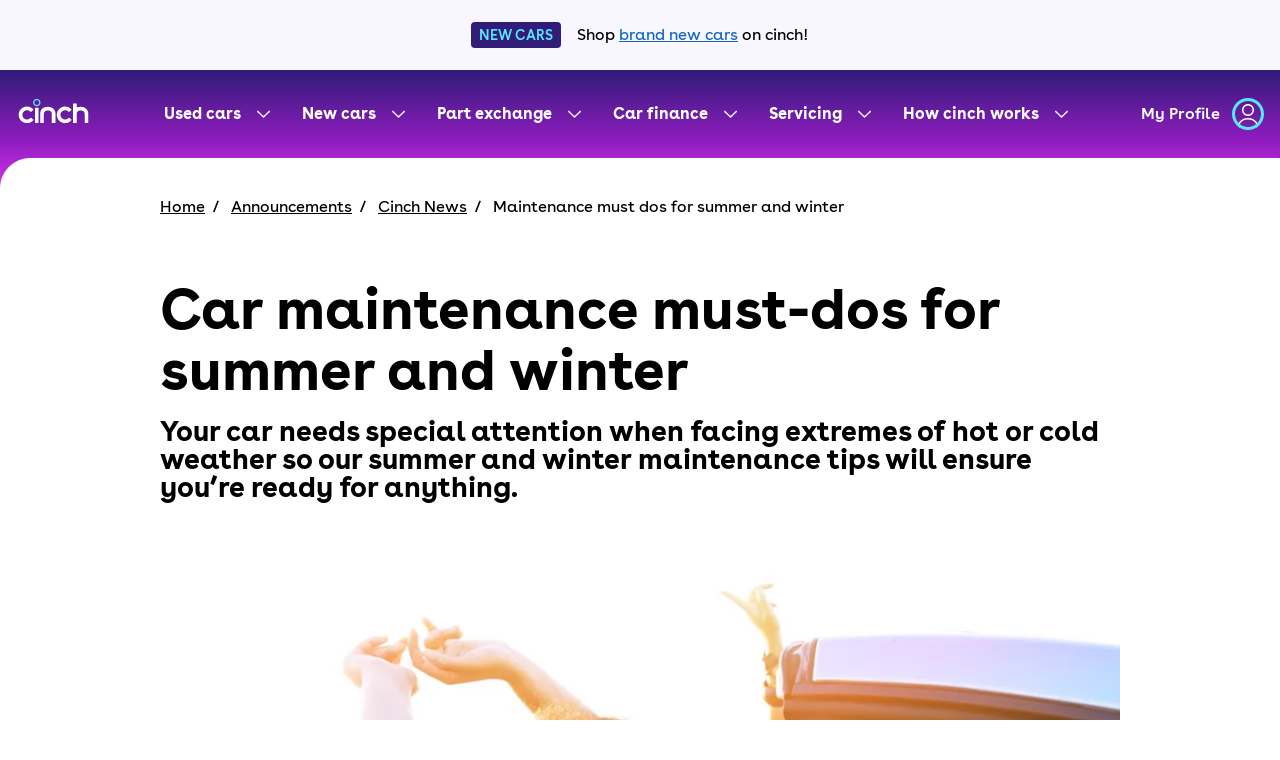

--- FILE ---
content_type: text/html; charset=utf-8
request_url: https://www.cinch.co.uk/guides/car-maintenance/maintenance-must-dos-for-summer-and-winter
body_size: 12705
content:
<!DOCTYPE html><html lang="en" prefix="og: https://ogp.me/ns#"><head><meta charSet="utf-8"/><meta name="viewport" content="width=device-width"/><title>Car maintenance must-dos for summer and winter - cinch</title><meta name="description" content="Keeping your car top shape is important whatever the weather, so follow our tips to maintain your car in summer and winter. "/><meta name="robots" content="all"/><link rel="icon" href="/favicon-32x32-bfc05e34c2d7531ace62bdb1cc158dfe.png"/><link rel="canonical" href="https://www.cinch.co.uk/guides/car-maintenance/maintenance-must-dos-for-summer-and-winter"/><link rel="sitemap" type="application/xml" href="/sitemap.xml"/><link rel="manifest" href="/manifest.webmanifest" crossorigin="anonymous"/><meta name="next-head-count" content="9"/><script id="segment-snippet" data-nscript="beforeInteractive">!(function () {
    var analytics = (window.analytics = window.analytics || [])
    if (!analytics.initialize)
      if (analytics.invoked) window.console && console.error && console.error('Segment snippet included twice.')
      else {
        analytics.invoked = !0
        analytics.methods = [
          'trackSubmit',
          'trackClick',
          'trackLink',
          'trackForm',
          'pageview',
          'identify',
          'reset',
          'group',
          'track',
          'ready',
          'alias',
          'debug',
          'page',
          'once',
          'off',
          'on',
          'addSourceMiddleware',
          'addIntegrationMiddleware',
          'setAnonymousId',
          'addDestinationMiddleware',
        ]
        analytics.factory = function (e) {
          return function () {
            var t = Array.prototype.slice.call(arguments)
            t.unshift(e)
            analytics.push(t)
            return analytics
          }
        }
        for (var e = 0; e < analytics.methods.length; e++) {
          var key = analytics.methods[e]
          analytics[key] = analytics.factory(key)
        }
        analytics.load = function (key, e) {
          var t = document.createElement('script')
          t.type = 'text/javascript'
          t.async = !0
          t.src = 'https://cdn.segment.com/analytics.js/v1/' + key + '/analytics.min.js'
          var n = document.getElementsByTagName('script')[0]
          n.parentNode.insertBefore(t, n)
          analytics._loadOptions = e
        }
        analytics.SNIPPET_VERSION = '4.13.1'
      }
  })()</script><script id="data-layer" data-testid="data-layer" data-nscript="beforeInteractive">window.adobeData = {"page":{"pageInfo":{"brand":"cinch","pageName":"","pageURL":"","previousPageName":""},"user":{"aaId":""}}};</script><script id="digital-data-layer" data-nscript="beforeInteractive">
            window.digitalData = window.digitalData || [];
            window.dataLayer = window.dataLayer || [];
            window.gtag = function () { window.dataLayer.push(arguments) }
          </script><script type="application/ld+json" data-testid="json-ld-script" data-nscript="beforeInteractive">{
  "0": {
    "@type": "BreadcrumbList",
    "itemListElement": [
      {
        "@type": "ListItem",
        "position": 1,
        "name": "Home",
        "item": "https://landing-articles.snc-prod.aws.cinch.co.uk/"
      },
      {
        "@type": "ListItem",
        "position": 2,
        "name": "Announcements",
        "item": "https://landing-articles.snc-prod.aws.cinch.co.uk/announcements/cinch-news"
      },
      {
        "@type": "ListItem",
        "position": 3,
        "name": "Cinch News",
        "item": "https://landing-articles.snc-prod.aws.cinch.co.uk/announcements/cinch-news"
      },
      {
        "@type": "ListItem",
        "position": 4,
        "name": "Maintenance must dos for summer and winter",
        "item": "https://landing-articles.snc-prod.aws.cinch.co.uk/articles/guides/car-maintenance/maintenance-must-dos-for-summer-and-winter"
      }
    ]
  },
  "@context": "https://schema.org"
}</script><link rel="preload" href="https://landing-articles.snc-prod.aws.cinch.co.uk/_next/static/css/21eacad450e2ca3a.css" as="style"/><link rel="stylesheet" href="https://landing-articles.snc-prod.aws.cinch.co.uk/_next/static/css/21eacad450e2ca3a.css" data-n-g=""/><link rel="preload" href="https://landing-articles.snc-prod.aws.cinch.co.uk/_next/static/css/eef39cf516664010.css" as="style"/><link rel="stylesheet" href="https://landing-articles.snc-prod.aws.cinch.co.uk/_next/static/css/eef39cf516664010.css" data-n-p=""/><noscript data-n-css=""></noscript><script defer="" nomodule="" src="https://landing-articles.snc-prod.aws.cinch.co.uk/_next/static/chunks/polyfills-42372ed130431b0a.js"></script><script id="SA" src="https://scripts.simpleanalyticscdn.com/latest.js" data-allow-params="CID" data-hostname="www.cinch.co.uk" defer="" data-nscript="beforeInteractive"></script><script src="https://landing-articles.snc-prod.aws.cinch.co.uk/_next/static/chunks/webpack-6724f89d269d38e4.js" defer=""></script><script src="https://landing-articles.snc-prod.aws.cinch.co.uk/_next/static/chunks/framework-1f5edaf167798fd2.js" defer=""></script><script src="https://landing-articles.snc-prod.aws.cinch.co.uk/_next/static/chunks/main-bbb3e4bd0361118b.js" defer=""></script><script src="https://landing-articles.snc-prod.aws.cinch.co.uk/_next/static/chunks/pages/_app-b4aa8f138469a827.js" defer=""></script><script src="https://landing-articles.snc-prod.aws.cinch.co.uk/_next/static/chunks/5488-e6fdf76b3654d76f.js" defer=""></script><script src="https://landing-articles.snc-prod.aws.cinch.co.uk/_next/static/chunks/pages/guides/car-maintenance/%5Bslug%5D-9b9857e028726675.js" defer=""></script><script src="https://landing-articles.snc-prod.aws.cinch.co.uk/_next/static/landing-articles%3A%3A06c78e6abbeda796d53b9f8eec3251bf20308430%3A%3A21066119302%3A%3Aproduction/_buildManifest.js" defer=""></script><script src="https://landing-articles.snc-prod.aws.cinch.co.uk/_next/static/landing-articles%3A%3A06c78e6abbeda796d53b9f8eec3251bf20308430%3A%3A21066119302%3A%3Aproduction/_ssgManifest.js" defer=""></script></head><body><div id="__next"><noscript><img src="https://queue.simpleanalyticscdn.com/noscript.gif?hostname=www.cinch.co.uk" alt="" referrerPolicy="no-referrer-when-downgrade"/></noscript><div class="new-cars-promo-banner_container__DSd5Y"><span class="new-cars-promo-banner_pill__sKTBR">NEW CARS</span><p class="new-cars-promo-banner_text__r0RYa">Shop<!-- --> <a href="/new-cars">brand new cars</a> <!-- -->on cinch!</p></div><div class="layout_headerContainer__gMjnm layout_verticalGradient__4Iv_c layout_borderRadiusHeader__rKI8p"><header id="main-header" class="shared-ui-header-v2_sharedUiHeaderContainer__y0zAV"><a class="shared-ui-header-v2_sharedUiSkipLink__9VdCw" href="#main-content">skip to main content</a><a class="shared-ui-header-v2_sharedUiSkipLink__9VdCw" href="#main-footer">skip to footer</a><div><nav aria-label="Main navigation"><ul class="shared-ui-header-v2_sharedUiHeaderTopLevel__KI_cn"><li class="logo-container_logoWrapper__y36Pl"><a href="/" aria-label="cinch homepage"><svg width="75" height="26" viewBox="0 0 75 28" fill="currentColor" xmlns="http://www.w3.org/2000/svg"><path d="M19.49 8.87745C17.2906 8.87745 15.5018 7.08866 15.5018 4.88923C15.5018 2.6898 17.2906 0.900052 19.49 0.900052C21.6895 0.900052 23.4783 2.68883 23.4783 4.88827C23.4783 7.0877 21.6895 8.87745 19.49 8.87745V8.87745ZM19.49 2.3003C18.0629 2.3003 16.9021 3.46109 16.9021 4.88827C16.9021 6.31545 18.0629 7.47623 19.49 7.47623C20.9172 7.47623 22.078 6.31545 22.078 4.88827C22.078 3.46109 20.9172 2.3003 19.49 2.3003V2.3003Z" fill="#57E8FC"></path><path d="M54.0655 21.0825C53.6027 21.7207 52.9952 22.2402 52.293 22.5984C51.5908 22.9566 50.8137 23.1434 50.0253 23.1435C47.271 23.1435 45.0292 20.9027 45.0292 18.1474C45.0292 15.3921 47.27 13.1513 50.0253 13.1513C50.8137 13.1514 51.5908 13.3381 52.293 13.6964C52.9952 14.0546 53.6027 14.5741 54.0655 15.2122L57.1054 12.6752C56.2701 11.5922 55.1975 10.7153 53.97 10.1119C52.7426 9.50851 51.3931 9.19477 50.0253 9.19481C45.0889 9.19481 41.0737 13.2109 41.0737 18.1464C41.0737 23.0819 45.0898 27.099 50.0253 27.099C51.3931 27.099 52.7426 26.7853 53.97 26.1819C55.1975 25.5785 56.2701 24.7016 57.1054 23.6186L54.0655 21.0825V21.0825ZM12.9927 21.0825C12.5299 21.7207 11.9225 22.2402 11.2202 22.5984C10.518 22.9566 9.7409 23.1434 8.95257 23.1435C6.19823 23.1435 3.95648 20.9027 3.95648 18.1474C3.95648 15.3921 6.19823 13.1513 8.95257 13.1513C9.7409 13.1514 10.518 13.3381 11.2202 13.6964C11.9225 14.0546 12.5299 14.5741 12.9927 15.2122L16.0327 12.6752C15.1974 11.5922 14.1247 10.7153 12.8973 10.1119C11.6698 9.50851 10.3203 9.19477 8.95257 9.19481C4.01611 9.19577 0 13.2119 0 18.1483C0 23.0848 4.01611 27.0999 8.95257 27.0999C10.3203 27.1 11.6698 26.7863 12.8973 26.1829C14.1247 25.5795 15.1974 24.7025 16.0327 23.6195L12.9927 21.0825V21.0825ZM17.5118 10.5652H21.4673V26.7989H17.5118V10.5652ZM39.684 26.7989H35.7276V17.5694C35.7276 16.9558 35.6401 15.796 35.0524 14.9141C34.3966 13.9303 33.2108 13.4523 31.4258 13.4523C29.5899 13.4523 28.358 14.0813 27.7627 14.9141C27.1895 15.7152 27.1241 16.724 27.1241 17.5694V26.7989H23.1676V17.5694C23.1676 16.1807 23.31 14.1342 24.5438 12.4079C25.9239 10.4758 28.2397 9.49679 31.4258 9.49679C33.6012 9.49679 36.5681 10.0565 38.3444 12.7204C39.4513 14.3813 39.684 16.2749 39.684 17.5694V26.7989V26.7989ZM73.6603 12.7204C71.8841 10.0555 68.9172 9.49679 66.7418 9.49679C65.0626 9.49679 63.6258 9.76895 62.4401 10.3094V5.82113H58.4836V26.7989H62.4401V17.5694C62.4401 16.725 62.5064 15.7152 63.0786 14.9141C63.6739 14.0813 64.9059 13.4523 66.7418 13.4523C68.5267 13.4523 69.7125 13.9303 70.3684 14.9141C70.956 15.796 71.0435 16.9558 71.0435 17.5694V26.7989H75V17.5694C75 16.2749 74.7673 14.3813 73.6603 12.7204V12.7204Z"></path></svg></a></li><li class="desktop-nav_navItem__IFtPH" data-testid="used-car-nav-item"><a aria-label="Used cars menu" id="Used cars" class="nav-item_navItemContainer__YH7B2 nav-item_secondaryNavItemContainer__3Uv4F" href="#" aria-expanded="false"><div class="nav-item_menuTitleContainer__LNItP"><div class=""><div class="">Used cars</div></div></div><div class="nav-item_mobileChevron__7C6os nav-item_mobileChevronRight__2rWKF"><svg width="13" height="24" viewBox="0 0 13 24" fill="none" xmlns="http://www.w3.org/2000/svg" aria-hidden="true"><path fill-rule="evenodd" clip-rule="evenodd" d="M0.46967 23.5303C0.176777 23.2374 0.176777 22.7626 0.46967 22.4697L10.9393 12L0.469669 1.53033C0.176776 1.23744 0.176776 0.762564 0.469669 0.469669C0.762562 0.176777 1.23744 0.176777 1.53033 0.469669L12.5303 11.4697C12.671 11.6103 12.75 11.8011 12.75 12C12.75 12.1989 12.671 12.3897 12.5303 12.5303L1.53033 23.5303C1.23744 23.8232 0.762563 23.8232 0.46967 23.5303Z" fill="#311B77"></path></svg></div><div class="nav-item_desktopChevron__PE8D0"><svg width="13" height="8" viewBox="0 0 13 8" xmlns="http://www.w3.org/2000/svg" aria-hidden="true"><path opacity="0.9" fill-rule="evenodd" clip-rule="evenodd" d="M0.20802 0.981584C0.494334 0.682256 0.96909 0.671706 1.26842 0.95802L6.5 5.96214L11.7316 0.95802C12.0309 0.671706 12.5057 0.682256 12.792 0.981584C13.0783 1.28091 13.0677 1.75567 12.7684 2.04198L7.01842 7.54198C6.72845 7.81934 6.27155 7.81934 5.98158 7.54198L0.231584 2.04198C-0.0677439 1.75567 -0.078294 1.28091 0.20802 0.981584Z" fill="currentColor"></path></svg></div></a></li><li class="desktop-nav_navItem__IFtPH"><a aria-label="New cars menu" id="New cars" class="nav-item_navItemContainer__YH7B2 nav-item_secondaryNavItemContainer__3Uv4F" href="#" aria-expanded="false"><div class="nav-item_menuTitleContainer__LNItP"><div class=""><div class="">New cars</div></div></div><div class="nav-item_mobileChevron__7C6os nav-item_mobileChevronRight__2rWKF"><svg width="13" height="24" viewBox="0 0 13 24" fill="none" xmlns="http://www.w3.org/2000/svg" aria-hidden="true"><path fill-rule="evenodd" clip-rule="evenodd" d="M0.46967 23.5303C0.176777 23.2374 0.176777 22.7626 0.46967 22.4697L10.9393 12L0.469669 1.53033C0.176776 1.23744 0.176776 0.762564 0.469669 0.469669C0.762562 0.176777 1.23744 0.176777 1.53033 0.469669L12.5303 11.4697C12.671 11.6103 12.75 11.8011 12.75 12C12.75 12.1989 12.671 12.3897 12.5303 12.5303L1.53033 23.5303C1.23744 23.8232 0.762563 23.8232 0.46967 23.5303Z" fill="#311B77"></path></svg></div><div class="nav-item_desktopChevron__PE8D0"><svg width="13" height="8" viewBox="0 0 13 8" xmlns="http://www.w3.org/2000/svg" aria-hidden="true"><path opacity="0.9" fill-rule="evenodd" clip-rule="evenodd" d="M0.20802 0.981584C0.494334 0.682256 0.96909 0.671706 1.26842 0.95802L6.5 5.96214L11.7316 0.95802C12.0309 0.671706 12.5057 0.682256 12.792 0.981584C13.0783 1.28091 13.0677 1.75567 12.7684 2.04198L7.01842 7.54198C6.72845 7.81934 6.27155 7.81934 5.98158 7.54198L0.231584 2.04198C-0.0677439 1.75567 -0.078294 1.28091 0.20802 0.981584Z" fill="currentColor"></path></svg></div></a></li><li class="desktop-nav_navItem__IFtPH"><a aria-label="Part exchange menu" id="Part exchange" class="nav-item_navItemContainer__YH7B2 nav-item_secondaryNavItemContainer__3Uv4F" href="#" aria-expanded="false"><div class="nav-item_menuTitleContainer__LNItP"><div class=""><div class="">Part exchange</div></div></div><div class="nav-item_mobileChevron__7C6os nav-item_mobileChevronRight__2rWKF"><svg width="13" height="24" viewBox="0 0 13 24" fill="none" xmlns="http://www.w3.org/2000/svg" aria-hidden="true"><path fill-rule="evenodd" clip-rule="evenodd" d="M0.46967 23.5303C0.176777 23.2374 0.176777 22.7626 0.46967 22.4697L10.9393 12L0.469669 1.53033C0.176776 1.23744 0.176776 0.762564 0.469669 0.469669C0.762562 0.176777 1.23744 0.176777 1.53033 0.469669L12.5303 11.4697C12.671 11.6103 12.75 11.8011 12.75 12C12.75 12.1989 12.671 12.3897 12.5303 12.5303L1.53033 23.5303C1.23744 23.8232 0.762563 23.8232 0.46967 23.5303Z" fill="#311B77"></path></svg></div><div class="nav-item_desktopChevron__PE8D0"><svg width="13" height="8" viewBox="0 0 13 8" xmlns="http://www.w3.org/2000/svg" aria-hidden="true"><path opacity="0.9" fill-rule="evenodd" clip-rule="evenodd" d="M0.20802 0.981584C0.494334 0.682256 0.96909 0.671706 1.26842 0.95802L6.5 5.96214L11.7316 0.95802C12.0309 0.671706 12.5057 0.682256 12.792 0.981584C13.0783 1.28091 13.0677 1.75567 12.7684 2.04198L7.01842 7.54198C6.72845 7.81934 6.27155 7.81934 5.98158 7.54198L0.231584 2.04198C-0.0677439 1.75567 -0.078294 1.28091 0.20802 0.981584Z" fill="currentColor"></path></svg></div></a></li><li class="desktop-nav_navItem__IFtPH"><a aria-label="Car finance menu" id="Car finance" class="nav-item_navItemContainer__YH7B2 nav-item_secondaryNavItemContainer__3Uv4F" href="#" aria-expanded="false"><div class="nav-item_menuTitleContainer__LNItP"><div class=""><div class="">Car finance</div></div></div><div class="nav-item_mobileChevron__7C6os nav-item_mobileChevronRight__2rWKF"><svg width="13" height="24" viewBox="0 0 13 24" fill="none" xmlns="http://www.w3.org/2000/svg" aria-hidden="true"><path fill-rule="evenodd" clip-rule="evenodd" d="M0.46967 23.5303C0.176777 23.2374 0.176777 22.7626 0.46967 22.4697L10.9393 12L0.469669 1.53033C0.176776 1.23744 0.176776 0.762564 0.469669 0.469669C0.762562 0.176777 1.23744 0.176777 1.53033 0.469669L12.5303 11.4697C12.671 11.6103 12.75 11.8011 12.75 12C12.75 12.1989 12.671 12.3897 12.5303 12.5303L1.53033 23.5303C1.23744 23.8232 0.762563 23.8232 0.46967 23.5303Z" fill="#311B77"></path></svg></div><div class="nav-item_desktopChevron__PE8D0"><svg width="13" height="8" viewBox="0 0 13 8" xmlns="http://www.w3.org/2000/svg" aria-hidden="true"><path opacity="0.9" fill-rule="evenodd" clip-rule="evenodd" d="M0.20802 0.981584C0.494334 0.682256 0.96909 0.671706 1.26842 0.95802L6.5 5.96214L11.7316 0.95802C12.0309 0.671706 12.5057 0.682256 12.792 0.981584C13.0783 1.28091 13.0677 1.75567 12.7684 2.04198L7.01842 7.54198C6.72845 7.81934 6.27155 7.81934 5.98158 7.54198L0.231584 2.04198C-0.0677439 1.75567 -0.078294 1.28091 0.20802 0.981584Z" fill="currentColor"></path></svg></div></a></li><li class="desktop-nav_navItem__IFtPH"><a aria-label="Servicing menu" id="Servicing" class="nav-item_navItemContainer__YH7B2 nav-item_secondaryNavItemContainer__3Uv4F" href="#" aria-expanded="false"><div class="nav-item_menuTitleContainer__LNItP"><div class=""><div class="">Servicing</div></div></div><div class="nav-item_mobileChevron__7C6os nav-item_mobileChevronRight__2rWKF"><svg width="13" height="24" viewBox="0 0 13 24" fill="none" xmlns="http://www.w3.org/2000/svg" aria-hidden="true"><path fill-rule="evenodd" clip-rule="evenodd" d="M0.46967 23.5303C0.176777 23.2374 0.176777 22.7626 0.46967 22.4697L10.9393 12L0.469669 1.53033C0.176776 1.23744 0.176776 0.762564 0.469669 0.469669C0.762562 0.176777 1.23744 0.176777 1.53033 0.469669L12.5303 11.4697C12.671 11.6103 12.75 11.8011 12.75 12C12.75 12.1989 12.671 12.3897 12.5303 12.5303L1.53033 23.5303C1.23744 23.8232 0.762563 23.8232 0.46967 23.5303Z" fill="#311B77"></path></svg></div><div class="nav-item_desktopChevron__PE8D0"><svg width="13" height="8" viewBox="0 0 13 8" xmlns="http://www.w3.org/2000/svg" aria-hidden="true"><path opacity="0.9" fill-rule="evenodd" clip-rule="evenodd" d="M0.20802 0.981584C0.494334 0.682256 0.96909 0.671706 1.26842 0.95802L6.5 5.96214L11.7316 0.95802C12.0309 0.671706 12.5057 0.682256 12.792 0.981584C13.0783 1.28091 13.0677 1.75567 12.7684 2.04198L7.01842 7.54198C6.72845 7.81934 6.27155 7.81934 5.98158 7.54198L0.231584 2.04198C-0.0677439 1.75567 -0.078294 1.28091 0.20802 0.981584Z" fill="currentColor"></path></svg></div></a></li><li class="desktop-nav_navItem__IFtPH"><a aria-label="How cinch works menu" id="How cinch works" class="nav-item_navItemContainer__YH7B2 nav-item_secondaryNavItemContainer__3Uv4F" href="#" aria-expanded="false"><div class="nav-item_menuTitleContainer__LNItP"><div class=""><div class="">How cinch works</div></div></div><div class="nav-item_mobileChevron__7C6os nav-item_mobileChevronRight__2rWKF"><svg width="13" height="24" viewBox="0 0 13 24" fill="none" xmlns="http://www.w3.org/2000/svg" aria-hidden="true"><path fill-rule="evenodd" clip-rule="evenodd" d="M0.46967 23.5303C0.176777 23.2374 0.176777 22.7626 0.46967 22.4697L10.9393 12L0.469669 1.53033C0.176776 1.23744 0.176776 0.762564 0.469669 0.469669C0.762562 0.176777 1.23744 0.176777 1.53033 0.469669L12.5303 11.4697C12.671 11.6103 12.75 11.8011 12.75 12C12.75 12.1989 12.671 12.3897 12.5303 12.5303L1.53033 23.5303C1.23744 23.8232 0.762563 23.8232 0.46967 23.5303Z" fill="#311B77"></path></svg></div><div class="nav-item_desktopChevron__PE8D0"><svg width="13" height="8" viewBox="0 0 13 8" xmlns="http://www.w3.org/2000/svg" aria-hidden="true"><path opacity="0.9" fill-rule="evenodd" clip-rule="evenodd" d="M0.20802 0.981584C0.494334 0.682256 0.96909 0.671706 1.26842 0.95802L6.5 5.96214L11.7316 0.95802C12.0309 0.671706 12.5057 0.682256 12.792 0.981584C13.0783 1.28091 13.0677 1.75567 12.7684 2.04198L7.01842 7.54198C6.72845 7.81934 6.27155 7.81934 5.98158 7.54198L0.231584 2.04198C-0.0677439 1.75567 -0.078294 1.28091 0.20802 0.981584Z" fill="currentColor"></path></svg></div></a></li><li class="user-profile_userProfileWrapper__kqcsL"><a class="user-profile_profileLink__oFPmB" href="/my-profile" aria-label="my profile"><p class="user-profile_profileLinkText__OOAnL" data-dd-privacy="mask">My Profile</p><svg width="32" height="32" viewBox="0 0 32 32" fill="none" xmlns="http://www.w3.org/2000/svg" aria-hidden="true"><path fill-rule="evenodd" clip-rule="evenodd" d="M22 12C22 15.3137 19.3137 18 16 18C12.6863 18 10 15.3137 10 12C10 8.68629 12.6863 6 16 6C19.3137 6 22 8.68629 22 12ZM20.5 12C20.5 14.4853 18.4853 16.5 16 16.5C13.5147 16.5 11.5 14.4853 11.5 12C11.5 9.51472 13.5147 7.5 16 7.5C18.4853 7.5 20.5 9.51472 20.5 12Z" fill="white"></path><path d="M6 28C6 28.1701 6.00664 28.339 6.01972 28.5065C6.59211 28.9639 7.1966 29.3828 7.82925 29.7593C7.61354 29.1881 7.5 28.5955 7.5 28C7.5 24.7052 10.9759 21.5 16 21.5C21.0241 21.5 24.5 24.7052 24.5 28C24.5 28.5955 24.3865 29.1881 24.1708 29.7593C24.8034 29.3828 25.4079 28.9639 25.9803 28.5065C25.9934 28.339 26 28.1701 26 28C26 23.5817 21.5228 20 16 20C10.4772 20 6 23.5817 6 28Z" fill="white"></path><path fill-rule="evenodd" clip-rule="evenodd" d="M16 29C23.1797 29 29 23.1797 29 16C29 8.8203 23.1797 3 16 3C8.8203 3 3 8.8203 3 16C3 23.1797 8.8203 29 16 29ZM16 32C24.8366 32 32 24.8366 32 16C32 7.16344 24.8366 0 16 0C7.16344 0 0 7.16344 0 16C0 24.8366 7.16344 32 16 32Z" fill="#57E8FF"></path></svg></a></li><li class="mobile-nav_menuIconWrapper__A3hTx" aria-hidden="true"><button aria-expanded="false" aria-controls="mobileDropDown" aria-label="mobile menu"><svg preserveAspectRatio="xMidYMid" height="32px" width="32px" fill="currentColor" viewBox="0 0 32 32" aria-hidden="true"><path fill-rule="evenodd" d="M27.597 26.5H3.807c-2 0-2-3 0-3h23.79c2 0 2 3 0 3zm.017-18H3.806c-2 0-2-3 0-3h23.808c2 0 2 3 0 3zm-.017 9H3.807c-2 0-2-3 0-3h23.79c2 0 2 3 0 3z"></path></svg></button></li></ul></nav></div></header></div><main id="main-content" class="layout_borderRadiusMain__74wbO"><section style="background-color:transparent"><div class="wrapper_wrapper__fuXU6 wrapper_container__FtUKq wrapper_slimContainer__Zmez_ wrapper_wrapperOverflow__lg9t9 breadcrumbs_wrapper__T2wFc"><ul class="breadcrumbs_list__DOaBW" data-testid="bread-crumbs"><li class="breadcrumbs_listItem__BTGNz"><a href="/">Home</a></li><li class="breadcrumbs_listItem__BTGNz"><a href="/announcements/cinch-news">Announcements</a></li><li class="breadcrumbs_listItem__BTGNz"><a href="/announcements/cinch-news">Cinch News</a></li><li class="breadcrumbs_listItem__BTGNz"><span>Maintenance must dos for summer and winter</span></li></ul></div></section><svg class="svg_gradient__q91L2" aria-hidden="true" focusable="false"><linearGradient id="svg-gradient-alpha" x2="1" y2="1"><stop offset="0%" stop-color="#311C77"></stop><stop offset="100%" stop-color="#FF2DFF"></stop></linearGradient><linearGradient id="svg-gradient-bravo" x2="1" y2="1"><stop offset="0%" stop-color="#57E8FF"></stop><stop offset="100%" stop-color="#8DFFBE"></stop></linearGradient><linearGradient id="svg-gradient-charlie" x2="1" y2="1"><stop offset="0%" stop-color="#8C32BE"></stop><stop offset="100%" stop-color="#57E8FF"></stop></linearGradient><linearGradient id="svg-gradient-delta" x2="1" y2="1"><stop offset="0%" stop-color="#8C32BE"></stop><stop offset="100%" stop-color="#F3755D"></stop></linearGradient></svg><article data-testid="article-wrapper"><section style="background-color:transparent"><div class="wrapper_wrapper__fuXU6 wrapper_container__FtUKq wrapper_slimContainer__Zmez_ wrapper_wrapperOverflow__lg9t9"><header class="header_header__dUc6D"><h1 class="header_title__yXHga" data-testid="article-title">Car maintenance must-dos for summer and winter</h1><p class="header_subTitle__9fTh1">Your car needs special attention when facing extremes of hot or cold weather so our summer and winter maintenance tips will ensure you’re ready for anything.</p><div></div><div class="header_imageWrapper__r5xVa base-card_card__aKXnW" data-testid="Atoms/Base-Card"><img src="https://a.storyblok.com/f/143588/5472x3648/30c488481c/smiling-women-converitble-sun-171022.jpg/m/fit-in/960x639/filters:quality(80)" alt="Two women sat in a convertible car with their arms in the air, enjoying the sun. "/></div></header><div class="articles_content__J1aba"><div class="articles_main___ePIK"><div class="content-section-module_sectionWrapper"><div class="content-block-styles-module_contentBlockContainer"><p class="text-module_textSizeM text-module_textWeightMEDIUM text-module_textLineHeightBODY text-module_textFontStyleNORMAL rich-text-renderer_rtParagraph__gtu_U">Your car will always need a bit of care and attention throughout the year to make sure it’s in tip-top condition. However, it will need special attention during the warm summer and cold winter months.</p><p class="text-module_textSizeM text-module_textWeightMEDIUM text-module_textLineHeightBODY text-module_textFontStyleNORMAL rich-text-renderer_rtParagraph__gtu_U">Follow our tips and you should be ready to face anything the summer sun brings.</p></div></div><div class="content-section-module_sectionWrapper"><div class="content-block-styles-module_contentBlockContainer"><h2>Summer vehicle maintenance tips</h2><p class="text-module_textSizeM text-module_textWeightMEDIUM text-module_textLineHeightBODY text-module_textFontStyleNORMAL rich-text-renderer_rtParagraph__gtu_U">When the temperatures start to soar and we all get a bit hot, your car will be feeling the same. </p><p class="text-module_textSizeM text-module_textWeightMEDIUM text-module_textLineHeightBODY text-module_textFontStyleNORMAL rich-text-renderer_rtParagraph__gtu_U">It&#x27;s important to look after your vehicle when summer comes around, to avoid any issues going forward   </p><h2>Air conditioning system</h2><p class="text-module_textSizeM text-module_textWeightMEDIUM text-module_textLineHeightBODY text-module_textFontStyleNORMAL rich-text-renderer_rtParagraph__gtu_U"><a href="https://www.cinch.co.uk/news/car-air-con-summer" target="_self" rel="noopener noreferrer">Aircon</a> takes the warmth and moisture out of the air inside the car, replacing it with cooler, more pleasant air. </p><p class="text-module_textSizeM text-module_textWeightMEDIUM text-module_textLineHeightBODY text-module_textFontStyleNORMAL rich-text-renderer_rtParagraph__gtu_U">Many modern units can also help reduce pollen levels, thanks to clever filters, which is a benefit for anyone in the car suffering from hay fever.</p><p class="text-module_textSizeM text-module_textWeightMEDIUM text-module_textLineHeightBODY text-module_textFontStyleNORMAL rich-text-renderer_rtParagraph__gtu_U">Because moisture passes through the air conditioning system, bacteria and mould spores can build up in the system if it hasn’t been used regularly, while the pollen filter might also be blocked and need replacing. </p><p class="text-module_textSizeM text-module_textWeightMEDIUM text-module_textLineHeightBODY text-module_textFontStyleNORMAL rich-text-renderer_rtParagraph__gtu_U">Most systems also lose around 15% of their refrigerant gas every year, so it&#x27;s also a good idea to have your air conditioning <a href="https://www.cinch.co.uk/guides/car-maintenance/cheap-car-servicing" target="_self" rel="noopener noreferrer">serviced</a> every two years to keep it in peak condition.</p><h2>Engine coolants and fluids</h2><p class="text-module_textSizeM text-module_textWeightMEDIUM text-module_textLineHeightBODY text-module_textFontStyleNORMAL rich-text-renderer_rtParagraph__gtu_U">The AA estimates that around six million motorists could face repair bills in excess of £1,000 because they don’t check the coolant levels of their car’s engine regularly enough.</p><p class="text-module_textSizeM text-module_textWeightMEDIUM text-module_textLineHeightBODY text-module_textFontStyleNORMAL rich-text-renderer_rtParagraph__gtu_U">Once a week, owners should therefore check the level of the car’s coolant, which not only prevents overheating in the summer, but also freezing in the winter, as well as corrosion in the engine. </p><p class="text-module_textSizeM text-module_textWeightMEDIUM text-module_textLineHeightBODY text-module_textFontStyleNORMAL rich-text-renderer_rtParagraph__gtu_U">You should do this check when the engine is cold, making sure that the level is between markers indicating the minimum and maximum levels.</p><p class="text-module_textSizeM text-module_textWeightMEDIUM text-module_textLineHeightBODY text-module_textFontStyleNORMAL rich-text-renderer_rtParagraph__gtu_U">But engine coolant isn’t the only fluid that should be checked regularly in summer. The brake, clutch and power steering fluids in your car also need to be monitored – once a month at least, or before a long trip. Speak to your mechanic to get advice in how to check these on your car.</p><p class="text-module_textSizeM text-module_textWeightMEDIUM text-module_textLineHeightBODY text-module_textFontStyleNORMAL rich-text-renderer_rtParagraph__gtu_U">And even if it doesn’t rain as much in the summer (theoretically, at least), you’ll be cleaning splatted insects off your windscreen, so top up your washer bottle frequently.</p><h2>Tyres</h2><p class="text-module_textSizeM text-module_textWeightMEDIUM text-module_textLineHeightBODY text-module_textFontStyleNORMAL rich-text-renderer_rtParagraph__gtu_U">The air pressure in your <a href="https://www.cinch.co.uk/guides/car-maintenance/caring-for-your-tyres" target="_self" rel="noopener noreferrer">tyres </a>is affected by increases in air temperature, so hot weather can lead to their overinflation. This means tyres get worn quicker and a greater strain is placed on any weak areas, so punctures and blowouts are more likely. </p><p class="text-module_textSizeM text-module_textWeightMEDIUM text-module_textLineHeightBODY text-module_textFontStyleNORMAL rich-text-renderer_rtParagraph__gtu_U">The key thing to remember is to check <a href="https://www.cinch.co.uk/guides/car-maintenance/how-to-choose-the-right-tyres-for-your-car" target="_self" rel="noopener noreferrer">tyre</a> pressure regularly (aim to check them every couple of weeks), especially if the mercury starts rising, and look out for any tread wear and defects in the sidewalls.</p><p class="text-module_textSizeM text-module_textWeightMEDIUM text-module_textLineHeightBODY text-module_textFontStyleNORMAL rich-text-renderer_rtParagraph__gtu_U"><img alt="A woman in a big winter coat cleaning snow from a read window of a car. " src="https://a.storyblok.com/f/143588/5472x3648/7f63c06c39/woman-car-window-snow-171022.jpg/m/filters:quality(80)" title="" style="height:auto"/></p><h2>Winter tips</h2><p class="text-module_textSizeM text-module_textWeightMEDIUM text-module_textLineHeightBODY text-module_textFontStyleNORMAL rich-text-renderer_rtParagraph__gtu_U">We hate the cold and your car probably does too. Follow these tips to make the winter season easier for your vehicle. </p><h2>Your car battery</h2><p class="text-module_textSizeM text-module_textWeightMEDIUM text-module_textLineHeightBODY text-module_textFontStyleNORMAL rich-text-renderer_rtParagraph__gtu_U">Battery problems are more likely in <a href="https://www.cinch.co.uk/guides/choosing-a-car/best-car-for-winter-driving" target="_self" rel="noopener noreferrer">winter</a> as the cold weather takes its toll on its ability to create power. At the same time, it&#x27;s called upon to do more work, thanks to the increased use of lights, heaters, etc. </p><p class="text-module_textSizeM text-module_textWeightMEDIUM text-module_textLineHeightBODY text-module_textFontStyleNORMAL rich-text-renderer_rtParagraph__gtu_U">If you find that your car is taking a while to start, the battery probably needs replacing (they tend to last around five years). </p><p class="text-module_textSizeM text-module_textWeightMEDIUM text-module_textLineHeightBODY text-module_textFontStyleNORMAL rich-text-renderer_rtParagraph__gtu_U">In the meantime, fire up the ignition in five-second bursts then wait 30 seconds before trying again.</p><h2>Visibility</h2><p class="text-module_textSizeM text-module_textWeightMEDIUM text-module_textLineHeightBODY text-module_textFontStyleNORMAL rich-text-renderer_rtParagraph__gtu_U">In winter, there are two issues with <a href="https://www.cinch.co.uk/guides/car-maintenance/best-vision-boosting-car-tech-for-the-darker-months" target="_self" rel="noopener noreferrer">visibility</a>: what you can see and whether your car can be seen.</p><p class="text-module_textSizeM text-module_textWeightMEDIUM text-module_textLineHeightBODY text-module_textFontStyleNORMAL rich-text-renderer_rtParagraph__gtu_U">The first means that you need to keep your windscreen clear at all times (never start driving before it’s fully clear). </p><p class="text-module_textSizeM text-module_textWeightMEDIUM text-module_textLineHeightBODY text-module_textFontStyleNORMAL rich-text-renderer_rtParagraph__gtu_U">From the inside, use the air conditioning to demist the windscreen as it&#x27;s faster and reduces condensation. To keep the outside clear, you’ll need wiper blades in good condition so replace them if they’re worn. The screen wash might also need a special winter additive to stop it from freezing.</p><p class="text-module_textSizeM text-module_textWeightMEDIUM text-module_textLineHeightBODY text-module_textFontStyleNORMAL rich-text-renderer_rtParagraph__gtu_U">To make sure your car is seen by others, check all the <a href="https://www.cinch.co.uk/guides/car-maintenance/car-dash-lights-and-what-they-mean" target="_self" rel="noopener noreferrer">lights</a> are working correctly and get any faulty bulbs replaced quickly. </p><p class="text-module_textSizeM text-module_textWeightMEDIUM text-module_textLineHeightBODY text-module_textFontStyleNORMAL rich-text-renderer_rtParagraph__gtu_U">Bear in mind that you’ll need to use your lights more in winter, too. A good rule of thumb is that even if it’s not the evening or night-time, when you have to use your windscreen wipers, you should switch your lights on too.</p><ul><li><p class="text-module_textSizeM text-module_textWeightMEDIUM text-module_textLineHeightBODY text-module_textFontStyleNORMAL rich-text-renderer_rtParagraph__gtu_U"><a href="https://www.cinch.co.uk/guides/ask-the-experts/top-tips-for-driving-in-heavy-rain-and-strong-winds" target="_self" rel="noopener noreferrer"><b>More tips for driving in heavy rain and strong winds</b></a></p></li></ul><h2>Antifreeze</h2><p class="text-module_textSizeM text-module_textWeightMEDIUM text-module_textLineHeightBODY text-module_textFontStyleNORMAL rich-text-renderer_rtParagraph__gtu_U">A bottle of antifreeze is only a few quid, but it’s well worth the money as it could save your car’s engine from freezing up and cracking – which will cost you thousands to fix.</p><p class="text-module_textSizeM text-module_textWeightMEDIUM text-module_textLineHeightBODY text-module_textFontStyleNORMAL rich-text-renderer_rtParagraph__gtu_U">In winter, aim for a 50/50 mix of water and antifreeze which will protect your engine at temperatures well below freezing. If you’ve been topping the water levels up over the summer, this will dilute the level of antifreeze so you should top it up as autumn hits. </p><p class="text-module_textSizeM text-module_textWeightMEDIUM text-module_textLineHeightBODY text-module_textFontStyleNORMAL rich-text-renderer_rtParagraph__gtu_U">If in doubt, you can pick up an antifreeze tester for a few pounds at a car accessories store.</p><h2>More on car maintenance: </h2><ul><li><p class="text-module_textSizeM text-module_textWeightMEDIUM text-module_textLineHeightBODY text-module_textFontStyleNORMAL rich-text-renderer_rtParagraph__gtu_U"><a href="https://www.cinch.co.uk/guides/car-maintenance/cheap-car-tyres" target="_self" rel="noopener noreferrer"><b>How to save money on car tyres</b></a></p></li><li><p class="text-module_textSizeM text-module_textWeightMEDIUM text-module_textLineHeightBODY text-module_textFontStyleNORMAL rich-text-renderer_rtParagraph__gtu_U"><a href="https://www.cinch.co.uk/guides/car-maintenance/cheap-car-servicing" target="_self" rel="noopener noreferrer"><b>Cheaper car servicing and maintenance tips</b></a></p></li><li><p class="text-module_textSizeM text-module_textWeightMEDIUM text-module_textLineHeightBODY text-module_textFontStyleNORMAL rich-text-renderer_rtParagraph__gtu_U"><a href="https://www.cinch.co.uk/guides/car-maintenance/top-tips-for-cleaning-your-car" target="_self" rel="noopener noreferrer"><b>Tips for cleaning your car</b></a></p></li></ul></div></div></div><aside class="articles_jargonBuster__dXH8N"><div><div class="panel_panel__UmcpY panel_borderLeftRadius__1yO_r panel_borderRightRadius__EVwG6 related-jargon_jargon__4jgL0"><div class="panel_bodyContent__xKod_ panel_bodyFlex__jcsbO panel_noPadding__WRCpi"><div class="related-jargon_jargonPanelHeader__JwsIn"><span class="svg_container__c0Ogn related-jargon_icon__ff1qB" style="height:24px;width:24px" aria-hidden="true"><svg xmlns="http://www.w3.org/2000/svg" width="24" height="24" viewBox="0 0 22 23" preserveAspectRatio="xMidYMid" fill="url(#svg-gradient-alpha)" style="display:flex;width:24px;height:24px;fill:url(#svg-gradient-alpha);stroke:none;vertical-align:middle"><text fill-rule="evenodd" font-family="BuenosAires-Regular, Buenos Aires" font-size="24" letter-spacing="-0.28" transform="translate(-1 -5)"><tspan x="0" y="23">Q.</tspan></text></svg></span></div><h4 class="related-jargon_jargonQuestion__m3tlT">What does a car air conditioner do?</h4><div class="related-jargon_jargonSummary__rZWfR">A car’s air conditioning system works by removing warmth and moisture from the air that is already in the car, leaving behind the cool air.</div><a class="text-link-module_textLink related-jargon_viewMoreLink__tBZgV" data-testid="jargonLink" href="/jargon/ac-air-conditioning"><span class="text-module_textSizeM text-module_textWeightMEDIUM text-module_textLineHeightBODY text-module_textFontStyleNORMAL"><span>View more</span></span></a></div></div></div></aside></div></div></section></article></main><footer class="shared-ui-footer_footer__2x70k" id="main-footer"><div class="shared-ui-footer_footerContainer__1HCZh"><h2 class="text-module_textSizeM text-module_textWeightBOLD text-module_textLineHeightBODY text-module_textFontStyleNORMAL help-and-support_heading__yOA64"><span class="text-module_textSizeM text-module_textWeightBOLD text-module_textLineHeightBODY text-module_textFontStyleNORMAL help-and-support_subHeading__EhK8Y">Got a question?</span><span class="text-module_textSizeS text-module_textWeightMEDIUM text-module_textLineHeightBODY text-module_textFontStyleNORMAL help-and-support_subHeading__EhK8Y">See our FAQs and contact details</span><svg xmlns="http://www.w3.org/2000/svg" width="1" height="30" class="help-and-support_verticalLine__o4lRN"><path d="M0 0v200" style="stroke:#fff;stroke-width:5"></path></svg><span class="text-module_textSizeS text-module_textWeightMEDIUM text-module_textLineHeightBODY text-module_textFontStyleNORMAL help-and-support_linkLabel__ZgL4z"><a href="https://help.cinch.co.uk/hc/en-gb/">Help and support</a></span></h2><div class="shared-ui-footer_appStoreButtons__VMsmn"><a href="https://apps.apple.com/gb/app/cinch-cars-without-the-faff/id1641060889" aria-label="app store badge"><span style="box-sizing:border-box;display:inline-block;overflow:hidden;width:initial;height:initial;background:none;opacity:1;border:0;margin:0;padding:0;position:relative;max-width:100%"><span style="box-sizing:border-box;display:block;width:initial;height:initial;background:none;opacity:1;border:0;margin:0;padding:0;max-width:100%"><img style="display:block;max-width:100%;width:initial;height:initial;background:none;opacity:1;border:0;margin:0;padding:0" alt="" aria-hidden="true" src="data:image/svg+xml,%3csvg%20xmlns=%27http://www.w3.org/2000/svg%27%20version=%271.1%27%20width=%27164%27%20height=%2748%27/%3e"/></span><img alt="Download on the app store" src="[data-uri]" decoding="async" data-nimg="intrinsic" style="position:absolute;top:0;left:0;bottom:0;right:0;box-sizing:border-box;padding:0;border:none;margin:auto;display:block;width:0;height:0;min-width:100%;max-width:100%;min-height:100%;max-height:100%"/><noscript><img alt="Download on the app store" loading="lazy" decoding="async" data-nimg="intrinsic" style="position:absolute;top:0;left:0;bottom:0;right:0;box-sizing:border-box;padding:0;border:none;margin:auto;display:block;width:0;height:0;min-width:100%;max-width:100%;min-height:100%;max-height:100%" srcSet="https://landing-articles.snc-prod.aws.cinch.co.uk/_next/image?url=https%3A%2F%2Fa.storyblok.com%2Ff%2F132543%2F384x114%2F7266ad02b3%2Fdownload-app-store.png&amp;w=256&amp;q=75 1x, https://landing-articles.snc-prod.aws.cinch.co.uk/_next/image?url=https%3A%2F%2Fa.storyblok.com%2Ff%2F132543%2F384x114%2F7266ad02b3%2Fdownload-app-store.png&amp;w=384&amp;q=75 2x" src="https://landing-articles.snc-prod.aws.cinch.co.uk/_next/image?url=https%3A%2F%2Fa.storyblok.com%2Ff%2F132543%2F384x114%2F7266ad02b3%2Fdownload-app-store.png&amp;w=384&amp;q=75"/></noscript></span></a><a href="https://play.google.com/store/apps/details?id=com.cinchapp" aria-label="google play badge"><span style="box-sizing:border-box;display:inline-block;overflow:hidden;width:initial;height:initial;background:none;opacity:1;border:0;margin:0;padding:0;position:relative;max-width:100%"><span style="box-sizing:border-box;display:block;width:initial;height:initial;background:none;opacity:1;border:0;margin:0;padding:0;max-width:100%"><img style="display:block;max-width:100%;width:initial;height:initial;background:none;opacity:1;border:0;margin:0;padding:0" alt="" aria-hidden="true" src="data:image/svg+xml,%3csvg%20xmlns=%27http://www.w3.org/2000/svg%27%20version=%271.1%27%20width=%27164%27%20height=%2748%27/%3e"/></span><img alt="Get it on google play" src="[data-uri]" decoding="async" data-nimg="intrinsic" style="position:absolute;top:0;left:0;bottom:0;right:0;box-sizing:border-box;padding:0;border:none;margin:auto;display:block;width:0;height:0;min-width:100%;max-width:100%;min-height:100%;max-height:100%"/><noscript><img alt="Get it on google play" loading="lazy" decoding="async" data-nimg="intrinsic" style="position:absolute;top:0;left:0;bottom:0;right:0;box-sizing:border-box;padding:0;border:none;margin:auto;display:block;width:0;height:0;min-width:100%;max-width:100%;min-height:100%;max-height:100%" srcSet="https://landing-articles.snc-prod.aws.cinch.co.uk/_next/image?url=https%3A%2F%2Fa.storyblok.com%2Ff%2F132543%2F564x168%2F9d227fc037%2Fgoogle-play-badge1.png&amp;w=256&amp;q=75 1x, https://landing-articles.snc-prod.aws.cinch.co.uk/_next/image?url=https%3A%2F%2Fa.storyblok.com%2Ff%2F132543%2F564x168%2F9d227fc037%2Fgoogle-play-badge1.png&amp;w=384&amp;q=75 2x" src="https://landing-articles.snc-prod.aws.cinch.co.uk/_next/image?url=https%3A%2F%2Fa.storyblok.com%2Ff%2F132543%2F564x168%2F9d227fc037%2Fgoogle-play-badge1.png&amp;w=384&amp;q=75"/></noscript></span></a></div><p class="text-module_textSizeS text-module_textWeightLIGHT text-module_textLineHeightBODY text-module_textFontStyleNORMAL shared-ui-footer_body__LwGNR">Cinch Cars Limited is an appointed representative of<!-- --> <a class="text-link-module_textLink text-link-module_textLinkOnDark shared-ui-footer_itcLink__Qui5x" href="https://www.itccompliance.com/"><span class="text-module_textSizeM text-module_textWeightMEDIUM text-module_textLineHeightBODY text-module_textFontStyleNORMAL">ITC Compliance Limited</span></a> <!-- -->which is authorised and regulated by the Financial Conduct Authority (their registration number is 313486). Permitted activities include advising on and arranging general insurance contracts and acting as a credit broker not a lender.</p><p class="text-module_textSizeS text-module_textWeightLIGHT text-module_textLineHeightBODY text-module_textFontStyleNORMAL shared-ui-footer_body__LwGNR">We can introduce you to a limited number of finance providers. We do not charge a fee for our Consumer Credit services. We do not act as a financial adviser, or fiduciary. We act in our own interest, whichever lender we introduce you to, we will typically receive commission from them based on either a fixed fee or a fixed percentage of the amount you borrow. Any and all commission amounts will be fully disclosed to you as part of your sales journey. You will be required to give your fully informed consent to our receipt of this commission. By doing this, you acknowledge that you understand our role as a credit broker, and that we will receive a financial incentive if you take out a loan from a lender that we introduce you to.</p><p class="text-module_textSizeS text-module_textWeightLIGHT text-module_textLineHeightBODY text-module_textFontStyleNORMAL shared-ui-footer_body__LwGNR">All finance applications are subject to status, terms and conditions apply, UK residents only, 18s or over. Guarantees may be required.</p><ul class="footer-links-list_links__aULxR"><li class="footer-links-list_link__oUmNQ"><a class="text-link-module_textLink text-link-module_textLinkVariantOnlyWhite" href="/used-cars"><span class="text-module_textSizeS text-module_textWeightSEMIBOLD text-module_textLineHeightBODY text-module_textFontStyleNORMAL">Used cars</span></a></li><li class="footer-links-list_link__oUmNQ"><a class="text-link-module_textLink text-link-module_textLinkVariantOnlyWhite" href="/about-us"><span class="text-module_textSizeS text-module_textWeightSEMIBOLD text-module_textLineHeightBODY text-module_textFontStyleNORMAL">About us</span></a></li><li class="footer-links-list_link__oUmNQ"><a class="text-link-module_textLink text-link-module_textLinkVariantOnlyWhite" href="/customer-reviews"><span class="text-module_textSizeS text-module_textWeightSEMIBOLD text-module_textLineHeightBODY text-module_textFontStyleNORMAL">Customer reviews</span></a></li><li class="footer-links-list_link__oUmNQ"><a class="text-link-module_textLink text-link-module_textLinkVariantOnlyWhite" href="https://careers.cinch.co.uk/"><span class="text-module_textSizeS text-module_textWeightSEMIBOLD text-module_textLineHeightBODY text-module_textFontStyleNORMAL">Careers</span></a></li><li class="footer-links-list_link__oUmNQ"><a class="text-link-module_textLink text-link-module_textLinkVariantOnlyWhite" href="/delivery"><span class="text-module_textSizeS text-module_textWeightSEMIBOLD text-module_textLineHeightBODY text-module_textFontStyleNORMAL">About delivery</span></a></li><li class="footer-links-list_link__oUmNQ"><a class="text-link-module_textLink text-link-module_textLinkVariantOnlyWhite" href="/car-collections"><span class="text-module_textSizeS text-module_textWeightSEMIBOLD text-module_textLineHeightBODY text-module_textFontStyleNORMAL">About collections</span></a></li><li class="footer-links-list_link__oUmNQ"><a class="text-link-module_textLink text-link-module_textLinkVariantOnlyWhite" href="/which-car-should-i-buy"><span class="text-module_textSizeS text-module_textWeightSEMIBOLD text-module_textLineHeightBODY text-module_textFontStyleNORMAL">Which car should I buy</span></a></li><li class="footer-links-list_link__oUmNQ"><a class="text-link-module_textLink text-link-module_textLinkVariantOnlyWhite" href="/returns"><span class="text-module_textSizeS text-module_textWeightSEMIBOLD text-module_textLineHeightBODY text-module_textFontStyleNORMAL">About returns</span></a></li><li class="footer-links-list_link__oUmNQ"><a class="text-link-module_textLink text-link-module_textLinkVariantOnlyWhite" href="/terms-of-use"><span class="text-module_textSizeS text-module_textWeightSEMIBOLD text-module_textLineHeightBODY text-module_textFontStyleNORMAL">Terms of use</span></a></li><li class="footer-links-list_link__oUmNQ"><a class="text-link-module_textLink text-link-module_textLinkVariantOnlyWhite" href="/policies/privacy"><span class="text-module_textSizeS text-module_textWeightSEMIBOLD text-module_textLineHeightBODY text-module_textFontStyleNORMAL">Privacy policy</span></a></li><li class="footer-links-list_link__oUmNQ"><a class="text-link-module_textLink text-link-module_textLinkVariantOnlyWhite" href="/policies/cookie-policy"><span class="text-module_textSizeS text-module_textWeightSEMIBOLD text-module_textLineHeightBODY text-module_textFontStyleNORMAL">Cookie policy</span></a></li><li class="footer-links-list_link__oUmNQ"><a class="text-link-module_textLink text-link-module_textLinkVariantOnlyWhite" href="https://www.constellationautomotive.com/corporate-responsibility/gender-pay-gap-report"><span class="text-module_textSizeS text-module_textWeightSEMIBOLD text-module_textLineHeightBODY text-module_textFontStyleNORMAL">Gender pay gap report</span></a></li><li class="footer-links-list_link__oUmNQ"><a class="text-link-module_textLink text-link-module_textLinkVariantOnlyWhite" href="/policies/modern-slavery-statement"><span class="text-module_textSizeS text-module_textWeightSEMIBOLD text-module_textLineHeightBODY text-module_textFontStyleNORMAL">Modern slavery statement</span></a></li><li class="footer-links-list_link__oUmNQ"><a class="text-link-module_textLink text-link-module_textLinkVariantOnlyWhite" href="/support"><span class="text-module_textSizeS text-module_textWeightSEMIBOLD text-module_textLineHeightBODY text-module_textFontStyleNORMAL">Support</span></a></li></ul><ul class="social-media-link-list_list__L6P91"><li class="social-media-link_item__PTDvX"><a href=" https://www.instagram.com/cinchuk/" target="_blank" rel="noopener noreferrer" aria-label="Instagram"></a></li><li class="social-media-link_item__PTDvX"><a href="https://www.tiktok.com/@cinchuk" target="_blank" rel="noopener noreferrer" aria-label="TikTok"><svg width="24" height="24" fill="none" viewBox="0 0 24 24" xmlns="http://www.w3.org/2000/svg"><path fill-rule="evenodd" d="m12.53.02c1.31-.02 2.61-.01 3.91-.02.08 1.53.63 3.09 1.75 4.17 1.12 1.11 2.7 1.62 4.24 1.79v4.03c-1.44-.05-2.89-.35-4.2-.97-.57-.26-1.1-.59-1.62-.93-.01 2.92.01 5.84-.02 8.75-.08 1.4-.54 2.79-1.35 3.94-1.31 1.92-3.58 3.17-5.91 3.21-1.43.08-2.86-.31-4.08-1.03-2.02-1.19-3.44-3.37-3.65-5.71-.02-.5-.03-1-.01-1.49.18-1.9 1.12-3.72 2.58-4.96 1.66-1.44 3.98-2.13 6.15-1.72.02 1.48-.04 2.96-.04 4.44-.99-.32-2.15-.23-3.02.37-.63.41-1.11 1.04-1.36 1.75-.21.51-.15 1.07-.14 1.61.24 1.64 1.82 3.02 3.5 2.87 1.12-.01 2.19-.66 2.77-1.61.19-.33.4-.67.41-1.06.1-1.79.06-3.57.07-5.36.01-4.03-.01-8.05.02-12.07z" clip-rule="evenodd" fill="currentColor"></path></svg></a></li><li class="social-media-link_item__PTDvX"><a href=" https://www.facebook.com/cinchuk" target="_blank" rel="noopener noreferrer" aria-label="Facebook"></a></li><li class="social-media-link_item__PTDvX"><a href="https://www.linkedin.com/company/cinchuk" target="_blank" rel="noopener noreferrer" aria-label="LinkedIn"></a></li><li class="social-media-link_item__PTDvX"><a href="https://www.youtube.com/c/cinch" target="_blank" rel="noopener noreferrer" aria-label="YouTube"></a></li></ul></div></footer></div><script id="__NEXT_DATA__" type="application/json">{"props":{"pageProps":{"story":{"alternates":[],"content":{"_uid":"01dcce59-5d34-4ddf-a0df-69c49fd7492d","component":"ArticleTemplate","SEO":[{"_uid":"01c04628-8d06-46f7-94a1-68c616ee3cdc","title":"Car maintenance tips for summer and winter","robots":[],"component":"SEO","openGraph":[],"description":"Keeping your car top shape is important whatever the weather, so follow our tips to maintain your car in summer and winter. ","twitterCard":[],"canonicalUrl":""}],"body":{"type":"doc","content":[{"type":"heading","attrs":{"level":2},"content":[{"text":"Summer vehicle maintenance tips","type":"text"}]},{"type":"paragraph","content":[{"text":"When the temperatures start to soar and we all get a bit hot, your car will be feeling the same. ","type":"text"}]},{"type":"paragraph","content":[{"text":"It's important to look after your vehicle when summer comes around, to avoid any issues going forward   ","type":"text"}]},{"type":"heading","attrs":{"level":2},"content":[{"text":"Air conditioning system","type":"text"}]},{"type":"paragraph","content":[{"text":"Aircon","type":"text","marks":[{"type":"link","attrs":{"href":"https://www.cinch.co.uk/news/car-air-con-summer","uuid":null,"anchor":null,"target":"_self","linktype":"url"}}]},{"text":" takes the warmth and moisture out of the air inside the car, replacing it with cooler, more pleasant air. ","type":"text"}]},{"type":"paragraph","content":[{"text":"Many modern units can also help reduce pollen levels, thanks to clever filters, which is a benefit for anyone in the car suffering from hay fever.","type":"text"}]},{"type":"paragraph","content":[{"text":"Because moisture passes through the air conditioning system, bacteria and mould spores can build up in the system if it hasn’t been used regularly, while the pollen filter might also be blocked and need replacing. ","type":"text"}]},{"type":"paragraph","content":[{"text":"Most systems also lose around 15% of their refrigerant gas every year, so it's also a good idea to have your air conditioning ","type":"text"},{"text":"serviced","type":"text","marks":[{"type":"link","attrs":{"href":"https://www.cinch.co.uk/guides/car-maintenance/cheap-car-servicing","uuid":null,"anchor":null,"target":"_self","linktype":"url"}}]},{"text":" every two years to keep it in peak condition.","type":"text"}]},{"type":"heading","attrs":{"level":2},"content":[{"text":"Engine coolants and fluids","type":"text"}]},{"type":"paragraph","content":[{"text":"The AA estimates that around six million motorists could face repair bills in excess of £1,000 because they don’t check the coolant levels of their car’s engine regularly enough.","type":"text"}]},{"type":"paragraph","content":[{"text":"Once a week, owners should therefore check the level of the car’s coolant, which not only prevents overheating in the summer, but also freezing in the winter, as well as corrosion in the engine. ","type":"text"}]},{"type":"paragraph","content":[{"text":"You should do this check when the engine is cold, making sure that the level is between markers indicating the minimum and maximum levels.","type":"text"}]},{"type":"paragraph","content":[{"text":"But engine coolant isn’t the only fluid that should be checked regularly in summer. The brake, clutch and power steering fluids in your car also need to be monitored – once a month at least, or before a long trip. Speak to your mechanic to get advice in how to check these on your car.","type":"text"}]},{"type":"paragraph","content":[{"text":"And even if it doesn’t rain as much in the summer (theoretically, at least), you’ll be cleaning splatted insects off your windscreen, so top up your washer bottle frequently.","type":"text"}]},{"type":"heading","attrs":{"level":2},"content":[{"text":"Tyres","type":"text"}]},{"type":"paragraph","content":[{"text":"The air pressure in your ","type":"text"},{"text":"tyres ","type":"text","marks":[{"type":"link","attrs":{"href":"https://www.cinch.co.uk/guides/car-maintenance/caring-for-your-tyres","uuid":null,"anchor":null,"target":"_self","linktype":"url"}}]},{"text":"is affected by increases in air temperature, so hot weather can lead to their overinflation. This means tyres get worn quicker and a greater strain is placed on any weak areas, so punctures and blowouts are more likely. ","type":"text"}]},{"type":"paragraph","content":[{"text":"The key thing to remember is to check ","type":"text"},{"text":"tyre","type":"text","marks":[{"type":"link","attrs":{"href":"https://www.cinch.co.uk/guides/car-maintenance/how-to-choose-the-right-tyres-for-your-car","uuid":null,"anchor":null,"target":"_self","linktype":"url"}}]},{"text":" pressure regularly (aim to check them every couple of weeks), especially if the mercury starts rising, and look out for any tread wear and defects in the sidewalls.","type":"text"}]},{"type":"paragraph","content":[{"type":"image","attrs":{"alt":"A woman in a big winter coat cleaning snow from a read window of a car. ","src":"https://a.storyblok.com/f/143588/5472x3648/7f63c06c39/woman-car-window-snow-171022.jpg","title":""}}]},{"type":"heading","attrs":{"level":2},"content":[{"text":"Winter tips","type":"text"}]},{"type":"paragraph","content":[{"text":"We hate the cold and your car probably does too. Follow these tips to make the winter season easier for your vehicle. ","type":"text"}]},{"type":"heading","attrs":{"level":2},"content":[{"text":"Your car battery","type":"text"}]},{"type":"paragraph","content":[{"text":"Battery problems are more likely in ","type":"text"},{"text":"winter","type":"text","marks":[{"type":"link","attrs":{"href":"https://www.cinch.co.uk/guides/choosing-a-car/best-car-for-winter-driving","uuid":null,"anchor":null,"target":"_self","linktype":"url"}}]},{"text":" as the cold weather takes its toll on its ability to create power. At the same time, it's called upon to do more work, thanks to the increased use of lights, heaters, etc. ","type":"text"}]},{"type":"paragraph","content":[{"text":"If you find that your car is taking a while to start, the battery probably needs replacing (they tend to last around five years). ","type":"text"}]},{"type":"paragraph","content":[{"text":"In the meantime, fire up the ignition in five-second bursts then wait 30 seconds before trying again.","type":"text"}]},{"type":"heading","attrs":{"level":2},"content":[{"text":"Visibility","type":"text"}]},{"type":"paragraph","content":[{"text":"In winter, there are two issues with ","type":"text"},{"text":"visibility","type":"text","marks":[{"type":"link","attrs":{"href":"https://www.cinch.co.uk/guides/car-maintenance/best-vision-boosting-car-tech-for-the-darker-months","uuid":null,"anchor":null,"target":"_self","linktype":"url"}}]},{"text":": what you can see and whether your car can be seen.","type":"text"}]},{"type":"paragraph","content":[{"text":"The first means that you need to keep your windscreen clear at all times (never start driving before it’s fully clear). ","type":"text"}]},{"type":"paragraph","content":[{"text":"From the inside, use the air conditioning to demist the windscreen as it's faster and reduces condensation. To keep the outside clear, you’ll need wiper blades in good condition so replace them if they’re worn. The screen wash might also need a special winter additive to stop it from freezing.","type":"text"}]},{"type":"paragraph","content":[{"text":"To make sure your car is seen by others, check all the ","type":"text"},{"text":"lights","type":"text","marks":[{"type":"link","attrs":{"href":"https://www.cinch.co.uk/guides/car-maintenance/car-dash-lights-and-what-they-mean","uuid":null,"anchor":null,"target":"_self","linktype":"url"}}]},{"text":" are working correctly and get any faulty bulbs replaced quickly. ","type":"text"}]},{"type":"paragraph","content":[{"text":"Bear in mind that you’ll need to use your lights more in winter, too. A good rule of thumb is that even if it’s not the evening or night-time, when you have to use your windscreen wipers, you should switch your lights on too.","type":"text"}]},{"type":"bullet_list","content":[{"type":"list_item","content":[{"type":"paragraph","content":[{"text":"More tips for driving in heavy rain and strong winds","type":"text","marks":[{"type":"link","attrs":{"href":"https://www.cinch.co.uk/guides/ask-the-experts/top-tips-for-driving-in-heavy-rain-and-strong-winds","uuid":null,"anchor":null,"target":"_self","linktype":"url"}},{"type":"bold"}]}]}]}]},{"type":"heading","attrs":{"level":2},"content":[{"text":"Antifreeze","type":"text"}]},{"type":"paragraph","content":[{"text":"A bottle of antifreeze is only a few quid, but it’s well worth the money as it could save your car’s engine from freezing up and cracking – which will cost you thousands to fix.","type":"text"}]},{"type":"paragraph","content":[{"text":"In winter, aim for a 50/50 mix of water and antifreeze which will protect your engine at temperatures well below freezing. If you’ve been topping the water levels up over the summer, this will dilute the level of antifreeze so you should top it up as autumn hits. ","type":"text"}]},{"type":"paragraph","content":[{"text":"If in doubt, you can pick up an antifreeze tester for a few pounds at a car accessories store.","type":"text"}]},{"type":"heading","attrs":{"level":2},"content":[{"text":"More on car maintenance: ","type":"text"}]},{"type":"bullet_list","content":[{"type":"list_item","content":[{"type":"paragraph","content":[{"text":"How to save money on car tyres","type":"text","marks":[{"type":"link","attrs":{"href":"https://www.cinch.co.uk/guides/car-maintenance/cheap-car-tyres","uuid":null,"anchor":null,"target":"_self","linktype":"url"}},{"type":"bold"}]}]}]},{"type":"list_item","content":[{"type":"paragraph","content":[{"text":"Cheaper car servicing and maintenance tips","type":"text","marks":[{"type":"link","attrs":{"href":"https://www.cinch.co.uk/guides/car-maintenance/cheap-car-servicing","uuid":null,"anchor":null,"target":"_self","linktype":"url"}},{"type":"bold"}]}]}]},{"type":"list_item","content":[{"type":"paragraph","content":[{"text":"Tips for cleaning your car","type":"text","marks":[{"type":"link","attrs":{"href":"https://www.cinch.co.uk/guides/car-maintenance/top-tips-for-cleaning-your-car","uuid":null,"anchor":null,"target":"_self","linktype":"url"}},{"type":"bold"}]}]}]}]}]},"image":{"id":6119276,"alt":"Two women sat in a convertible car with their arms in the air, enjoying the sun. ","name":"","focus":null,"title":"","filename":"https://a.storyblok.com/f/143588/5472x3648/30c488481c/smiling-women-converitble-sun-171022.jpg","copyright":"","fieldtype":"asset"},"quote":"","title":"Car maintenance must-dos for summer and winter","video":[],"author":"","subTitle":"Your car needs special attention when facing extremes of hot or cold weather so our summer and winter maintenance tips will ensure you’re ready for anything.","leadParagraph":{"type":"doc","content":[{"type":"paragraph","content":[{"text":"Your car will always need a bit of care and attention throughout the year to make sure it’s in tip-top condition. However, it will need special attention during the warm summer and cold winter months.","type":"text"}]},{"type":"paragraph","content":[{"text":"Follow our tips and you should be ready to face anything the summer sun brings.","type":"text"}]}]},"relatedJargon":[{"name":"Air Conditioning","created_at":"2022-05-10T14:15:20.445Z","published_at":"2022-05-18T12:51:08.000Z","updated_at":"2022-05-10T14:15:20.445Z","id":133425722,"uuid":"2b77408f-dc56-486a-ac50-b6b80dadf229","content":{"SEO":[{"_uid":"f54f2e73-d634-47fd-be4f-74ed4dfa69f5","title":"Car Air Conditioning - cinch","component":"SEO","description":"Discover how air conditioning works in your car. Contrary to belief, it performs by removing warmth \u0026 moisture leaving behind air that’s already in the car."}],"_uid":"3d643d2f-9e0f-404e-a0d2-63bdd3064a7e","term":"AC","image":{"alt":null,"name":"","focus":null,"title":"","filename":"https://a.storyblok.com/f/143588/1200x1200/57d3de9cef/cinch-2f5b0e1403-c3b3-4cd9-96fc-128e81370e36_cinch_illustrations_airconditioner-01.jpg","copyright":"","fieldtype":"asset"},"answer":{"type":"doc","content":[{"type":"paragraph","content":[{"text":"Contrary to popular opinion, a car’s air conditioning system doesn’t introduce cool air to make the cabin of the car colder. It works by removing warmth and moisture from the air that is already in the car, leaving behind the cool air. Cool!","type":"text"}]}]},"summary":"A car’s air conditioning system works by removing warmth and moisture from the air that is already in the car, leaving behind the cool air.","fullTerm":"Air Conditioning","keywords":"Air con,Climate control,Climate zone,Aircon","question":"What does a car air conditioner do?","component":"JargonPage","relatedJargon":[]},"slug":"ac-air-conditioning","full_slug":"jargon/ac-air-conditioning","sort_by_date":null,"position":-350,"tag_list":[],"is_startpage":false,"parent_id":133158590,"meta_data":null,"group_id":"4d4935e4-8a4e-457b-a6c2-c4bbc9a61408","first_published_at":"2022-05-18T12:51:08.905Z","release_id":null,"lang":"default","path":"jargon/ac-air-conditioning","alternates":[],"default_full_slug":null,"translated_slugs":null,"_stopResolving":true}],"youtubeVideoId":"","originalPublishedDate":""},"created_at":"2022-06-15T11:50:20.292Z","full_slug":"articles/guides/car-maintenance/maintenance-must-dos-for-summer-and-winter","group_id":"465a9854-a650-450a-871e-d22bf58e1225","id":150480887,"is_startpage":false,"meta_data":null,"name":"Car maintenance must-dos for summer and winter","parent_id":150467260,"position":420,"published_at":"2022-10-20T08:49:18.996Z","first_published_at":"2019-12-11T15:00:05.000Z","slug":"maintenance-must-dos-for-summer-and-winter","lang":"default","translated_slugs":null,"default_full_slug":null,"sort_by_date":null,"tag_list":[],"uuid":"e98fcf05-0f77-4faf-8119-b7f057ac1266","path":"guides/car-maintenance/maintenance-must-dos-for-summer-and-winter","release_id":null,"rels":[{"alternates":[],"content":{"_uid":"3d643d2f-9e0f-404e-a0d2-63bdd3064a7e","component":"JargonPage","SEO":[{"_uid":"f54f2e73-d634-47fd-be4f-74ed4dfa69f5","title":"Car Air Conditioning - cinch","component":"SEO","description":"Discover how air conditioning works in your car. Contrary to belief, it performs by removing warmth \u0026 moisture leaving behind air that’s already in the car."}],"term":"AC","image":{"alt":null,"name":"","focus":null,"title":"","filename":"https://a.storyblok.com/f/143588/1200x1200/57d3de9cef/cinch-2f5b0e1403-c3b3-4cd9-96fc-128e81370e36_cinch_illustrations_airconditioner-01.jpg","copyright":"","fieldtype":"asset"},"answer":{"type":"doc","content":[{"type":"paragraph","content":[{"text":"Contrary to popular opinion, a car’s air conditioning system doesn’t introduce cool air to make the cabin of the car colder. It works by removing warmth and moisture from the air that is already in the car, leaving behind the cool air. Cool!","type":"text"}]}]},"summary":"A car’s air conditioning system works by removing warmth and moisture from the air that is already in the car, leaving behind the cool air.","fullTerm":"Air Conditioning","keywords":"Air con,Climate control,Climate zone,Aircon","question":"What does a car air conditioner do?","relatedJargon":[]},"created_at":"2022-05-10T14:15:20.445Z","full_slug":"jargon/ac-air-conditioning","group_id":"4d4935e4-8a4e-457b-a6c2-c4bbc9a61408","id":133425722,"is_startpage":false,"meta_data":null,"name":"Air Conditioning","parent_id":133158590,"position":-350,"published_at":"2022-05-18T12:51:08.000Z","first_published_at":"2022-05-18T12:51:08.905Z","slug":"ac-air-conditioning","lang":"default","translated_slugs":null,"default_full_slug":null,"sort_by_date":null,"tag_list":[],"uuid":"2b77408f-dc56-486a-ac50-b6b80dadf229","path":"jargon/ac-air-conditioning","release_id":null}]},"preview":false,"layoutProps":{"showBorderRadius":true,"breadCrumbs":[{"text":"Home","url":"/"},{"text":"Announcements","url":"/announcements/cinch-news"},{"text":"Cinch News","url":"/announcements/cinch-news"},{"text":"Maintenance must dos for summer and winter","url":"/articles/guides/car-maintenance/maintenance-must-dos-for-summer-and-winter"}]}},"__N_SSG":true},"page":"/guides/car-maintenance/[slug]","query":{"slug":"maintenance-must-dos-for-summer-and-winter"},"buildId":"landing-articles::06c78e6abbeda796d53b9f8eec3251bf20308430::21066119302::production","assetPrefix":"https://landing-articles.snc-prod.aws.cinch.co.uk","isFallback":false,"isExperimentalCompile":false,"gsp":true,"locale":"en","locales":["en"],"defaultLocale":"en","scriptLoader":[]}</script></body></html>

--- FILE ---
content_type: text/css
request_url: https://landing-articles.snc-prod.aws.cinch.co.uk/_next/static/css/21eacad450e2ca3a.css
body_size: 36101
content:
.textarea-module_textarea{-webkit-appearance:none;-moz-appearance:none;appearance:none;background-color:#fff;border:1px solid #a9a9a9;border-radius:3px;color:#311c77;font-family:Buenos Aires,Avenir,Futura,Arial,SansSerif,sans-serif;font-size:16px;font-weight:400;padding:12px 16px;width:100%}.textarea-module_textarea::-moz-placeholder{color:#656565}.textarea-module_textarea::placeholder{color:#656565}.textarea-module_textarea:hover{border-color:#2f2f2f}.textarea-module_textarea:focus{border-color:#311c77;outline:none}.textarea-module_textarea.textarea-module_fullWidth{display:block;width:100%}.textarea-module_textarea.textarea-module_disabled{background-color:#e8e8e8;border:1px solid transparent;color:#656565;opacity:1}.textarea-module_textarea.textarea-module_error{border-color:#d90700}.textarea-module_textarea.textarea-module_error:focus{border-color:#311c77}.base-button-module_base{align-items:center;border:none;border-radius:27px;cursor:pointer;display:inline-flex;font-family:Buenos Aires,system-ui,-apple-system,Segoe UI,Roboto,Ubuntu,Cantarell,Noto Sans,sans-serif;font-size:16px;font-weight:600;height:48px;justify-content:center;min-width:160px;outline:none;padding:8px 40px;text-decoration:none}.base-button-module_base.base-button-module_disabled{cursor:not-allowed}.base-button-module_base.base-button-module_fullWidth{width:100%}.base-button-module_base.base-button-module_small{height:32px;min-width:100px}.base-button-module_base.base-button-module_medium{height:40px}.base-button-module_base:active,.base-button-module_base:focus,.base-button-module_base:hover,.base-button-module_base:visited{text-decoration:none}.base-button-module_base .base-button-module_spinnerSvg{stroke-width:3px;margin-right:8px}.loading-spinner-module_loadingSpinner{stroke-width:1;fill:none;animation:loading-spinner-module_spinner-rotation 2s linear infinite}.loading-spinner-module_foregroundCircle{stroke:currentColor;stroke-dasharray:69;stroke-dashoffset:-69;animation:loading-spinner-module_foreground-dash 1.6s cubic-bezier(.77,0,.175,1) 50ms infinite;transform-origin:50%}.loading-spinner-module_backgroundCircle{stroke:none}@media (-ms-high-contrast:none){.loading-spinner-module_foregroundCircle{stroke-dashoffset:-40}}@keyframes loading-spinner-module_spinner-rotation{0%{transform:rotate(0)}to{transform:rotate(1turn)}}@keyframes loading-spinner-module_foreground-dash{0%,3%{stroke-dashoffset:-69}47%,53%{stroke-dashoffset:0}97%,to{stroke-dashoffset:69}}.primary-module_button{background-color:#1565c0;color:#fafafa}.primary-module_button.primary-module_disabled{opacity:.35}.primary-module_button:link,.primary-module_button:visited{color:#fafafa}.primary-module_button:active:not(.primary-module_disabled),.primary-module_button:hover:not(.primary-module_disabled){background-color:#311c77}.primary-module_button:focus:not(.primary-module_disabled){box-shadow:0 0 0 3px #45c5ee}.primary-module_button.primary-module_alternative{background-color:#45c5ee;color:#311c77}.primary-module_button.primary-module_alternative:link,.primary-module_button.primary-module_alternative:visited{color:#311c77}.primary-module_button.primary-module_alternative:active:not(.primary-module_disabled),.primary-module_button.primary-module_alternative:hover:not(.primary-module_disabled){background-color:#3dbae9}.primary-module_button.primary-module_alternative.primary-module_disabled{opacity:.4}.primary-module_spinnerCircleForeground,.primary-module_spinnerCircleForeground.primary-module_alternative{stroke:#fafafa!important}.secondary-module_button{background-color:transparent;border:2px solid #1565c0;color:#1565c0}.secondary-module_button.secondary-module_disabled{opacity:.35}.secondary-module_button:link,.secondary-module_button:visited{color:#1565c0}.secondary-module_button:active:not(.secondary-module_disabled),.secondary-module_button:hover:not(.secondary-module_disabled){background-color:rgba(49,28,119,.102)}.secondary-module_button:focus:not(.secondary-module_disabled){box-shadow:0 0 0 3px #45c5ee}.secondary-module_button.secondary-module_alternative{background-color:transparent;border:2px solid #fafafa;color:#fafafa}.secondary-module_button.secondary-module_alternative:active:not(.secondary-module_disabled),.secondary-module_button.secondary-module_alternative:hover:not(.secondary-module_disabled){background-color:hsla(0,0%,100%,.251)}.secondary-module_button.secondary-module_alternative.secondary-module_disabled{opacity:.4}.secondary-module_spinnerCircleForeground{stroke:#1565c0!important}.secondary-module_spinnerCircleForeground.secondary-module_alternative{stroke:#fafafa!important}.warning-module_button{background-color:#d90700;color:#fafafa}.warning-module_button.warning-module_disabled{opacity:.35}.warning-module_button:link,.warning-module_button:visited{color:#fafafa}.warning-module_button:active:not(.warning-module_disabled),.warning-module_button:hover:not(.warning-module_disabled){background-color:#f3755d}.warning-module_button:focus:not(.warning-module_disabled){box-shadow:0 0 0 3px #45c5ee;margin:0}.warning-module_spinnerCircleForeground{stroke:#fafafa!important}.text-module_button{background:transparent;border-radius:0;height:auto;min-width:0;padding:8px;text-decoration:underline;text-underline-position:under;transition:color .2s ease-out}.text-module_button,.text-module_button:link,.text-module_button:visited{color:#1565c0}.text-module_button:hover{color:#8c32be;text-decoration:underline}.text-module_button:active:not(.text-module_disabled),.text-module_button:focus:not(.text-module_disabled){box-shadow:0 0 0 3px #45c5ee;color:#8c32be;margin:0;text-decoration:underline;text-underline-position:under}.text-module_button.text-module_alternative{color:#fafafa}.text-module_button.text-module_alternative:active:not(.text-module_disabled),.text-module_button.text-module_alternative:focus:not(.text-module_disabled),.text-module_button.text-module_alternative:hover:not(.text-module_disabled){color:#45c5ee}.text-module_button.text-module_disabled{color:#1565c0;cursor:not-allowed;opacity:.7;text-decoration:underline;text-underline-position:under}.text-module_button.text-module_disabled.text-module_alternative{color:#fafafa}.field-label-module_label{color:#5234b6;display:block;text-align:left}.field-label-module_labelVisuallyHidden{height:1px;overflow:hidden;padding:0;position:absolute;width:1px;clip:rect(0,0,0,0);border:0;-webkit-clip-path:inset(50%);clip-path:inset(50%);white-space:nowrap}.text-module_textSize6XL{font-size:72px;font-size:clamp(56px,72px/1280px * 100vw,72px)}.text-module_textSize5XL{font-size:56px;font-size:clamp(42px,56px/1280px * 100vw,56px)}.text-module_textSize4XL{font-size:42px;font-size:clamp(32px,42px/1280px * 100vw,42px)}.text-module_textSize3XL{font-size:32px;font-size:clamp(28px,32px/1280px * 100vw,32px)}.text-module_textSizeXXL{font-size:28px;font-size:clamp(24px,28px/1280px * 100vw,28px)}.text-module_textSizeXL{font-size:24px;font-size:clamp(22px,24px/1280px * 100vw,24px)}.text-module_textSizeL{font-size:22px;font-size:clamp(18px,22px/1280px * 100vw,22px)}.text-module_textSizeM{font-size:18px;font-size:clamp(16px,18px/1280px * 100vw,18px)}.text-module_textSizeS{font-size:16px;font-size:clamp(14px,16px/1280px * 100vw,16px)}.text-module_textSizeXS{font-size:14px;font-size:clamp(12px,14px/1280px * 100vw,14px)}.text-module_textSize3XS{font-size:12px;font-size:clamp(10px,12px/1280px * 100vw,12px)}.text-module_textSize4XS{font-size:10px}.text-module_textSizeFixed5XL{font-size:56px}.text-module_textSizeFixed4XL{font-size:42px}.text-module_textSizeFixed3XL{font-size:32px}.text-module_textSizeFixedXXL{font-size:28px}.text-module_textSizeFixedXL{font-size:24px}.text-module_textSizeFixedL{font-size:22px}.text-module_textSizeFixedM{font-size:18px}.text-module_textSizeFixedS{font-size:16px}.text-module_textSizeFixedXS{font-size:14px}.text-module_textSizeFixed3XS{font-size:12px}.text-module_textSizeFixed4XS{font-size:10px}.text-module_textWeightLIGHT{font-weight:200}.text-module_textWeightBOOK{font-weight:300}.text-module_textWeightMEDIUM{font-weight:400}.text-module_textWeightSEMIBOLD{font-weight:600}.text-module_textWeightBOLD{font-weight:700}.text-module_textFontStyleNORMAL{font-style:normal}.text-module_textFontStyleITALIC{font-style:italic}.text-module_textLineHeightBODY{line-height:1.55}.text-module_textLineHeightDISPLAY{line-height:1.35}.checkbox-module_wrapper.checkbox-module_disabled{pointer-events:none}.checkbox-module_checkedIcon,.checkbox-module_uncheckedIcon{color:#a9a9a9;flex-shrink:0;height:2em;margin-right:16px;width:2em}.checkbox-module_checkedIcon.checkbox-module_error,.checkbox-module_uncheckedIcon.checkbox-module_error{color:#d90700}.checkbox-module_checkedIcon.checkbox-module_disabled,.checkbox-module_uncheckedIcon.checkbox-module_disabled{color:#656565}.checkbox-module_uncheckedIcon{display:inline-block}.checkbox-module_checkedIcon{display:none}.checkbox-module_input{clip:rect(0 0 0 0);-webkit-clip-path:inset(50%);clip-path:inset(50%);height:1px;overflow:hidden;position:absolute;white-space:nowrap;width:1px}.checkbox-module_wrapper .checkbox-module_label{align-items:center;color:#311c77;cursor:pointer;display:flex;flex-direction:row;margin-bottom:0}.checkbox-module_wrapper .checkbox-module_label.checkbox-module_disabled{color:#656565}.checkbox-module_input:focus+.checkbox-module_label .checkbox-module_checkedIcon,.checkbox-module_input:focus+.checkbox-module_label .checkbox-module_uncheckedIcon,.checkbox-module_input:hover+.checkbox-module_label .checkbox-module_checkedIcon,.checkbox-module_input:hover+.checkbox-module_label .checkbox-module_uncheckedIcon{color:#311c77}.checkbox-module_input:checked+.checkbox-module_label .checkbox-module_checkedIcon{color:#311c77;display:inline-block}.checkbox-module_input:checked+.checkbox-module_label .checkbox-module_uncheckedIcon{display:none}.checkbox-module_description{color:#656565;display:block}.field-error-module_error{color:#d90700;display:flex;letter-spacing:0;margin-top:4px;min-height:21px}.field-error-module_icon{display:inline-block;flex:none;height:.8em;margin-right:.2em;margin-top:.2em;width:.8em}.field-error-module_message{overflow:auto}.field-help-text-module_helpText{color:#656565;margin-bottom:4px;text-align:left}.inline-radio-module_inlineRadioText{align-items:center;border:2px solid #e8e8e8;border-radius:10px;color:#2f2f2f;cursor:pointer;display:flex;flex-direction:column;font-size:14px;justify-content:center;min-height:40px;padding:16px 8px;position:relative;text-align:center}@media (min-width:768px){.inline-radio-module_inlineRadioText{border:3px solid #e8e8e8}}@media (min-width:1024px){.inline-radio-module_inlineRadioText{font-size:16px;min-height:50px}}.inline-radio-module_inlineRadioInput{opacity:0;position:absolute;z-index:-1}.inline-radio-module_inlineRadioInput:focus+.inline-radio-module_inlineRadioText,.inline-radio-module_inlineRadioInput:hover+.inline-radio-module_inlineRadioText{background-color:#f5f5f5}.inline-radio-module_inlineRadioInput:checked+.inline-radio-module_inlineRadioText{border-color:#1565c0;color:#1565c0}.list-module_list{counter-reset:orderNumberedList;list-style:none}.list-module_listItem{display:flex}.list-module_listItem:before{margin-right:16px}.list-module_listItem:not(.list-module_listItemWithNumbers):before{background-color:currentColor;border-radius:50%;content:"";flex-shrink:0;height:.5em;position:relative;top:.5em;width:.5em}.list-module_listItemWithNumbers:before{content:counter(orderNumberedList);counter-increment:orderNumberedList;font-weight:600}.select-module_select{-webkit-appearance:none;-moz-appearance:none;appearance:none;background-color:#fff;border:1px solid #a9a9a9;border-radius:3px;color:#311c77;font-family:Buenos Aires,Avenir,Futura,Arial,SansSerif,sans-serif;font-size:16px;font-weight:400;height:48px;overflow:hidden;padding:12px 16px;text-overflow:ellipsis;white-space:nowrap;width:100%}.select-module_select.select-module_placeholder{color:#656565}.select-module_select:hover{border-color:#2f2f2f}.select-module_select:focus{border-color:#311c77;outline:none}.select-module_select.select-module_disabled{background-color:#e8e8e8;border:1px solid transparent;color:#656565;opacity:1}.select-module_select.select-module_error{border-color:#d90700}.select-module_select.select-module_error:focus{border-color:#311c77}.select-module_select::-ms-expand{display:none}.select-module_option{color:#311c77}.text-link-module_commonLinkStylesWrapper a,.text-link-module_textLink{color:#1565c0;cursor:pointer;text-decoration:underline;text-underline-position:under;transition:color .2s ease-in-out}@media (prefers-reduced-motion){.text-link-module_commonLinkStylesWrapper a,.text-link-module_textLink{transition:none}}.text-link-module_commonLinkStylesWrapper a svg,.text-link-module_textLink svg{display:inline-block;height:1em;margin:0 .25em;position:relative;top:.2em;width:1em}.text-link-module_commonLinkStylesWrapper a:focus,.text-link-module_commonLinkStylesWrapper a:link,.text-link-module_commonLinkStylesWrapper a:visited,.text-link-module_textLink:focus,.text-link-module_textLink:link,.text-link-module_textLink:visited{color:#1565c0}.text-link-module_commonLinkStylesWrapper a:active,.text-link-module_commonLinkStylesWrapper a:hover,.text-link-module_textLink:active,.text-link-module_textLink:hover{color:#8c32be}.text-link-module_commonLinkStylesWrapperOnDark>a,.text-link-module_commonLinkStylesWrapperOnDark>a:focus,.text-link-module_commonLinkStylesWrapperOnDark>a:link,.text-link-module_commonLinkStylesWrapperOnDark>a:visited,.text-link-module_textLinkOnDark,.text-link-module_textLinkOnDark:focus,.text-link-module_textLinkOnDark:link,.text-link-module_textLinkOnDark:visited{color:#fafafa}.text-link-module_commonLinkStylesWrapperOnDark>a:active,.text-link-module_commonLinkStylesWrapperOnDark>a:hover,.text-link-module_textLinkOnDark:active,.text-link-module_textLinkOnDark:hover{color:#57e8ff}.text-link-module_textLinkDisabled{cursor:not-allowed;opacity:.7}.text-link-module_textLinkDisabled:active,.text-link-module_textLinkDisabled:focus,.text-link-module_textLinkDisabled:hover,.text-link-module_textLinkDisabled:link,.text-link-module_textLinkDisabled:visited{color:#1565c0}.text-link-module_textLinkDisabledOnDark:active,.text-link-module_textLinkDisabledOnDark:focus,.text-link-module_textLinkDisabledOnDark:hover,.text-link-module_textLinkDisabledOnDark:link,.text-link-module_textLinkDisabledOnDark:visited,.text-link-module_textLinkVariantOnlyWhite,.text-link-module_textLinkVariantOnlyWhite.text-link-module_textLinkDisabled:active,.text-link-module_textLinkVariantOnlyWhite.text-link-module_textLinkDisabled:focus,.text-link-module_textLinkVariantOnlyWhite.text-link-module_textLinkDisabled:hover,.text-link-module_textLinkVariantOnlyWhite.text-link-module_textLinkDisabled:link,.text-link-module_textLinkVariantOnlyWhite.text-link-module_textLinkDisabled:visited,.text-link-module_textLinkVariantOnlyWhite:active,.text-link-module_textLinkVariantOnlyWhite:focus,.text-link-module_textLinkVariantOnlyWhite:hover,.text-link-module_textLinkVariantOnlyWhite:link,.text-link-module_textLinkVariantOnlyWhite:visited{color:#fafafa}.text-link-module_textLinkTextNoLine{text-decoration:none}.text-link-module_textLinkTextNoLine:active,.text-link-module_textLinkTextNoLine:focus,.text-link-module_textLinkTextNoLine:hover{text-decoration:underline;text-underline-position:under}.screen-reader-text-module_visuallyHidden:not(:focus):not(:active){clip:rect(0 0 0 0);-webkit-clip-path:inset(50%);clip-path:inset(50%);height:1px;overflow:hidden;position:absolute;white-space:nowrap;width:1px}.skip-links-module_commonLinkStylesWrapper a,.skip-links-module_textLink{color:#1565c0;cursor:pointer;text-decoration:underline;text-underline-position:under;transition:color .2s ease-in-out}@media (prefers-reduced-motion){.skip-links-module_commonLinkStylesWrapper a,.skip-links-module_textLink{transition:none}}.skip-links-module_commonLinkStylesWrapper a svg,.skip-links-module_textLink svg{display:inline-block;height:1em;margin:0 .25em;position:relative;top:.2em;width:1em}.skip-links-module_commonLinkStylesWrapper a:focus,.skip-links-module_commonLinkStylesWrapper a:link,.skip-links-module_commonLinkStylesWrapper a:visited,.skip-links-module_textLink:focus,.skip-links-module_textLink:link,.skip-links-module_textLink:visited{color:#1565c0}.skip-links-module_commonLinkStylesWrapper a:active,.skip-links-module_commonLinkStylesWrapper a:hover,.skip-links-module_textLink:active,.skip-links-module_textLink:hover{color:#8c32be}.skip-links-module_commonLinkStylesWrapperOnDark>a,.skip-links-module_commonLinkStylesWrapperOnDark>a:focus,.skip-links-module_commonLinkStylesWrapperOnDark>a:link,.skip-links-module_commonLinkStylesWrapperOnDark>a:visited,.skip-links-module_textLinkOnDark,.skip-links-module_textLinkOnDark:focus,.skip-links-module_textLinkOnDark:link,.skip-links-module_textLinkOnDark:visited{color:#fafafa}.skip-links-module_commonLinkStylesWrapperOnDark>a:active,.skip-links-module_commonLinkStylesWrapperOnDark>a:hover,.skip-links-module_textLinkOnDark:active,.skip-links-module_textLinkOnDark:hover{color:#57e8ff}.skip-links-module_skipLinks{left:0;position:absolute;top:0}.skip-links-module_skipLinks:focus{background-color:#fafafa;height:auto;overflow:auto;padding:16px 24px;width:auto;z-index:10}.content-block-styles-module_contentBlockContainer{color:#2f2f2f;font-size:18px;line-height:1.55}.content-block-styles-module_contentBlockContainer>:last-child{margin-bottom:0;padding-bottom:0}.content-block-styles-module_contentBlockContainer h2,.content-block-styles-module_contentBlockContainer h3,.content-block-styles-module_contentBlockContainer h4,.content-block-styles-module_contentBlockContainer h5,.content-block-styles-module_contentBlockContainer h6{color:#000;font-weight:700;margin-bottom:8px}.content-block-styles-module_contentBlockContainer h2{font-size:28px;line-height:1.35}.content-block-styles-module_contentBlockContainer h3{font-size:24px;line-height:1.35}.content-block-styles-module_contentBlockContainer h4{font-size:22px;line-height:1.35}.content-block-styles-module_contentBlockContainer h5{font-size:18px;line-height:1.35}.content-block-styles-module_contentBlockContainer h6{font-size:16px;line-height:1.35}.content-block-styles-module_contentBlockContainer p{font-size:18px;line-height:1.55;margin-bottom:16px}.content-block-styles-module_contentBlockContainer ol{counter-reset:orderNumberedList}.content-block-styles-module_contentBlockContainer ol,.content-block-styles-module_contentBlockContainer ul{list-style:none;margin-bottom:16px;margin-top:0;padding-left:0}.content-block-styles-module_contentBlockContainer ol li,.content-block-styles-module_contentBlockContainer ul li{margin-bottom:16px;padding-left:24px;position:relative}.content-block-styles-module_contentBlockContainer ul li:before{background-color:#311c77;border-radius:50%;content:"";height:8px;left:0;position:absolute;top:8px;width:8px}.content-block-styles-module_contentBlockContainer ol li:before{color:#311c77;content:counter(orderNumberedList);counter-increment:orderNumberedList;font-weight:700;left:0;position:absolute}.content-block-styles-module_contentBlockContainer ol li ul li,.content-block-styles-module_contentBlockContainer ul li ul li{list-style-type:circle;margin-bottom:0;margin-left:16px;padding-left:0}.content-block-styles-module_contentBlockContainer ol li ul li:before,.content-block-styles-module_contentBlockContainer ul li ul li:before{display:none}.content-block-styles-module_contentBlockContainer a{color:#1565c0;cursor:pointer;text-decoration:underline;text-underline-position:under;transition:color .2s ease-in-out}@media (prefers-reduced-motion){.content-block-styles-module_contentBlockContainer a{transition:none}}.content-block-styles-module_contentBlockContainer a svg{display:inline-block;height:1em;margin:0 .25em;position:relative;top:.2em;width:1em}.content-block-styles-module_contentBlockContainer a:focus,.content-block-styles-module_contentBlockContainer a:link,.content-block-styles-module_contentBlockContainer a:visited{color:#1565c0}.content-block-styles-module_contentBlockContainer a:active,.content-block-styles-module_contentBlockContainer a:hover{color:#8c32be}.content-block-styles-module_contentBlockContainer br{display:none}.content-block-styles-module_contentBlockContainer img{border-radius:24px;height:100%;max-width:100%}.rich-text-styles-module_richTextContainer{color:#2f2f2f;font-size:18px;line-height:1.55}.rich-text-styles-module_richTextContainer h1,.rich-text-styles-module_richTextContainer h2,.rich-text-styles-module_richTextContainer h3,.rich-text-styles-module_richTextContainer h4,.rich-text-styles-module_richTextContainer h5,.rich-text-styles-module_richTextContainer h6{color:#2f2f2f;font-weight:700;margin-bottom:8px;margin-top:24px}.rich-text-styles-module_richTextContainer h1{font-size:32px;line-height:1.35}.rich-text-styles-module_richTextContainer h2{font-size:28px;line-height:1.35}.rich-text-styles-module_richTextContainer h3{font-size:24px;line-height:1.35}.rich-text-styles-module_richTextContainer h4{font-size:22px;line-height:1.35}.rich-text-styles-module_richTextContainer h5{font-size:18px;line-height:1.35}.rich-text-styles-module_richTextContainer h6{font-size:16px;line-height:1.35}.rich-text-styles-module_richTextContainer p{color:#2f2f2f;font-size:18px;line-height:1.55;margin-bottom:16px}.rich-text-styles-module_richTextContainer ol{counter-reset:orderNumberedList}.rich-text-styles-module_richTextContainer ol,.rich-text-styles-module_richTextContainer ul{list-style:none;margin-bottom:16px;margin-top:0;padding-left:0}.rich-text-styles-module_richTextContainer ol li,.rich-text-styles-module_richTextContainer ul li{margin-bottom:16px;padding-left:24px;position:relative}.rich-text-styles-module_richTextContainer ul li:before{background-color:#311c77;border-radius:50%;content:"";height:8px;left:0;position:absolute;top:4px;width:8px}.rich-text-styles-module_richTextContainer ol li:before{color:#311c77;content:counter(orderNumberedList);counter-increment:orderNumberedList;font-weight:700;left:0;position:absolute}.rich-text-styles-module_richTextContainer ol ol,.rich-text-styles-module_richTextContainer ol ul,.rich-text-styles-module_richTextContainer ul ol,.rich-text-styles-module_richTextContainer ul ul{font-size:16px;margin:24px 0 24px 48px}.rich-text-styles-module_richTextContainer img{border-radius:24px;height:100%;max-width:100%}.rich-text-styles-module_richTextContainer td,.rich-text-styles-module_richTextContainer th{border-bottom:1px solid #e8e8e8;padding:12px 16px;text-align:left}.rich-text-styles-module_richTextContainer td:first-child,.rich-text-styles-module_richTextContainer th:first-child{padding-left:0}.rich-text-styles-module_richTextContainer td:last-child,.rich-text-styles-module_richTextContainer th:last-child{padding-right:0}.rich-text-styles-module_richTextContainer blockquote,.rich-text-styles-module_richTextContainer dl,.rich-text-styles-module_richTextContainer figure,.rich-text-styles-module_richTextContainer form,.rich-text-styles-module_richTextContainer pre,.rich-text-styles-module_richTextContainer table,.rich-text-styles-module_richTextContainer textarea{margin-bottom:16px}.rich-text-styles-module_richTextContainer code{background:#f5f5f5;border:1px solid #e8e8e8;border-radius:4px;font-size:90%;margin:0 .2em;padding:.2em .5em;white-space:nowrap}.rich-text-styles-module_richTextContainer pre>code{display:block;padding:1em 1.5em;white-space:pre}.rich-text-styles-module_richTextContainer .rich-text-primary-button{align-items:center;background-color:#1565c0;border:none;border-radius:27px;color:#fafafa;cursor:pointer;display:inline-flex;height:48px;line-height:1.55;min-width:160px;padding:8px 40px;text-decoration:none;transition:background-color .5s ease-out}.rich-text-styles-module_richTextContainer .rich-text-primary-button:focus,.rich-text-styles-module_richTextContainer .rich-text-primary-button:link,.rich-text-styles-module_richTextContainer .rich-text-primary-button:visited{color:#fafafa}.rich-text-styles-module_richTextContainer .rich-text-primary-button:active,.rich-text-styles-module_richTextContainer .rich-text-primary-button:hover{background-color:#5234b6;color:#fafafa}.rich-text-styles-module_richTextContainer a{color:#1565c0;cursor:pointer;text-decoration:underline;text-underline-position:under;transition:color .2s ease-in-out}@media (prefers-reduced-motion){.rich-text-styles-module_richTextContainer a{transition:none}}.rich-text-styles-module_richTextContainer a svg{display:inline-block;height:1em;margin:0 .25em;position:relative;top:.2em;width:1em}.rich-text-styles-module_richTextContainer a:focus,.rich-text-styles-module_richTextContainer a:link,.rich-text-styles-module_richTextContainer a:visited{color:#1565c0}.rich-text-styles-module_richTextContainer a:active,.rich-text-styles-module_richTextContainer a:hover{color:#8c32be}.rich-text-styles-module_richTextContainer .rich-text-list-level-2{display:list-item;list-style-type:circle;margin-left:16px}.rich-text-styles-module_richTextContainer .rich-text-list-level-2+br{display:none}.rich-text-styles-module_richTextContainer .rich-text-list-section-heading{margin-bottom:16px}.rich-text-styles-module_richTextContainer .rich-text-list-number{display:table-cell;margin-left:32px;width:80px}.rich-text-styles-module_richTextContainer .rich-text-list-block{display:table-cell}.rich-text-styles-module_richTextContainer .rich-text-list-number-level-2{display:table-cell;padding-left:64px;width:160px}.rich-text-styles-module_richTextContainer .rich-text-list-block-level-2{display:table-cell}.rich-text-styles-module_richTextContainer .rich-text-list-indent-level-1{display:table-cell;padding-left:64px}.toggle-module_toggle{background-color:#f5f5f5;border:1px solid #e8e8e8;border-radius:24px;display:flex;position:relative}.toggle-module_toggleLabelContainer{flex:1;margin:-1px}.toggle-module_toggleInput{clip:rect(0 0 0 0);-webkit-clip-path:inset(50%);clip-path:inset(50%);height:1px;overflow:hidden;position:absolute;white-space:nowrap;width:1px}.toggle-module_toggleLabel{border:2px solid transparent;border-radius:24px;color:#656565;cursor:pointer;display:block;font-size:16px;font-weight:600;line-height:1.55;padding:12px 16px;text-align:center;-webkit-font-smoothing:antialiased;-moz-osx-font-smoothing:grayscale}.toggle-module_toggleInput:checked~.toggle-module_toggleLabel{background-color:#311c77;border:2px solid #311c77;color:#fff}.toggle-module_toggleInput:focus:checked~.toggle-module_toggleLabel{border:2px solid #57e8ff}.card-wrapper-module_cardWrapper{background:none;display:flex;flex-direction:column;justify-content:center;grid-gap:16px;padding:0 16px}@media (min-width:1024px){.card-wrapper-module_cardWrapper{flex-direction:row}}.base-card-module_card{background-color:#fff;border-radius:16px;padding:24px}@media (min-width:1024px){.base-card-module_card{padding:32px}}.base-card-module_cardBoxShadow{box-shadow:0 4px 12px rgb(0,0,0,.2)}.base-card-module_cardBorder{border:2px solid #e8e8e8}.icon-card-module_iconCard{border-radius:16px;color:#2f2f2f;height:100%;margin:0 auto;max-width:525px;min-height:360px;padding:64px 40px;width:100%}@media (min-width:1024px){.icon-card-module_iconCard{margin:0;max-width:344px}}.icon-card-module_iconCard .icon-card-module_heading{color:#000;margin:24px 0 16px}.icon-card-module_iconCard.icon-card-module_boxShadow{box-shadow:0 30px 60px -10px rgba(1,2,79,.06)}.card-with-icon-module_cardWithIconWrapper{align-items:center;border-radius:24px;box-shadow:0 16px 24px 0 rgba(90,98,126,.08);display:flex;height:96px;justify-content:center;padding:0;width:96px}.cta-button-module_button{-webkit-appearance:none;-moz-appearance:none;appearance:none;border:1px solid transparent;border-radius:27px;box-shadow:inset 0 0 0 1px transparent;box-sizing:border-box;cursor:pointer;display:block;font-size:16px;font-weight:600;line-height:1;margin-left:auto;margin-right:auto;max-width:368px;text-align:center;width:100%}@media (min-width:768px){.cta-button-module_button{display:inline-block}}.cta-button-module_buttonPrimary{background-color:#311c77;border-color:transparent;color:#fff;transition:background-color .15s ease-in-out}.cta-button-module_buttonPrimary:focus{outline:3px solid #57e8ff}.cta-button-module_buttonPrimary:hover:not([disabled]){background-color:#5234b6}.cta-button-module_buttonPrimary.cta-button-module_buttonLoading,.cta-button-module_buttonPrimary[disabled]{background-color:#cac5dc;cursor:not-allowed}.cta-button-module_buttonPrimaryVariant{background-color:#fff;border-color:#fff;box-shadow:5px 5px 15px 5px transparent;color:#311c77;transition:box-shadow .15s ease-in-out}.cta-button-module_buttonPrimaryVariant:focus{outline:3px solid #57e8ff}.cta-button-module_buttonPrimaryVariant:hover:not([disabled]){box-shadow:5px 5px 10px 5px rgb(49,28,119,.3)}.cta-button-module_buttonPrimaryVariant.cta-button-module_buttonLoading,.cta-button-module_buttonPrimaryVariant[disabled]{cursor:not-allowed;opacity:.3}.cta-button-module_buttonSecondary{background-color:transparent;border-color:#311c77;color:#311c77;transition:border-color .15s ease-in-out,color .15s ease-in-out,box-shadow .15s ease-in-out,background-color .15s ease-in-out}.cta-button-module_buttonSecondary:focus{outline:3px solid #57e8ff}.cta-button-module_buttonSecondary:hover:not([disabled]){background-color:#fafafa;border-color:#5234b6;box-shadow:inset 0 0 0 1px #5234b6;color:#5234b6}.cta-button-module_buttonSecondary.cta-button-module_buttonLoading,.cta-button-module_buttonSecondary[disabled]{border-color:#5234b6;color:#5234b6;cursor:not-allowed;opacity:.3}.cta-button-module_buttonSecondaryVariant{background-color:transparent;border-color:#fff;color:#fff;transition:background-color .15s ease-in-out,box-shadow .15s ease-in-out}.cta-button-module_buttonSecondaryVariant:focus{outline:3px solid #57e8ff}.cta-button-module_buttonSecondaryVariant:hover:not([disabled]){background:hsla(0,0%,100%,.2);box-shadow:inset 0 0 0 1px #fff}.cta-button-module_buttonSecondaryVariant.cta-button-module_buttonLoading,.cta-button-module_buttonSecondaryVariant[disabled]{cursor:not-allowed;opacity:.3}.cta-button-module_button+.cta-button-module_button{margin-top:16px}@media (min-width:768px){.cta-button-module_button+.cta-button-module_button{margin-left:16px;margin-top:0}}.cta-button-module_buttonSizeSmall{height:40px;max-width:160px;padding:8px 16px}.cta-button-module_buttonSizeMedium{height:48px;padding:12px 16px}.cta-button-module_buttonSizeLarge{height:56px;padding:16px}.cta-button-module_buttonContainer{display:inline-flex;justify-content:center;position:relative}.cta-button-module_buttonFullWidthContainer{align-items:center;display:flex;justify-content:space-between}.cta-button-module_buttonIcon{height:16px;position:absolute;top:-1px;width:16px}.cta-button-module_buttonFullWidthContainer .cta-button-module_buttonIcon{height:24px;position:relative;top:0;width:24px}.cta-button-module_buttonIconLeft{left:calc(24px*-1)}.cta-button-module_buttonIconRight{right:calc(24px*-1)}.cta-button-module_buttonFullWidthContainer .cta-button-module_buttonIconLeft,.cta-button-module_buttonFullWidthContainer .cta-button-module_buttonIconRight{left:0;right:0}.accordion-module_accordion{color:#2f2f2f;width:100%}.accordion-module_accordionTitle{align-items:center;display:flex;margin:0!important;grid-column-gap:12px;font-size:18px}.accordion-module_accordionItemContainer{transition:background-color .2s ease-in-out}.accordion-module_accordionItemContainer__standard{background-color:#fff}.accordion-module_accordionItemContainer__alternative{background-color:#f2f5ff}@media (prefers-reduced-motion){.accordion-module_accordionItemContainer{transition:none}}.accordion-module_accordionButton{align-items:center;background-color:transparent;border:none;border-bottom:1px solid #e8e8e8;cursor:pointer;display:flex;justify-content:space-between;min-height:58px;padding:16px 0;text-align:left;transition:all .25s ease-in-out;width:100%}@media (prefers-reduced-motion){.accordion-module_accordionButton{transition:none}}.accordion-module_accordionButton:hover{background-color:#fafafa;color:#5234b6}.accordion-module_chevron{flex-shrink:0;transition:transform .25s ease-in-out}@media (prefers-reduced-motion){.accordion-module_chevron{transition:none}}.accordion-module_chevronRotate{transform:rotate(180deg)}.accordion-module_accordionContentContainer{overflow:hidden;transition:height .25s ease-in-out}@media (prefers-reduced-motion){.accordion-module_accordionContentContainer{transition:none}}.accordion-module_accordionContentInnerContainer{background:#fafafa;padding:16px;width:100%}.accordion-module_icon{flex-shrink:0}.alert-module_alert{align-items:center;border-radius:8px;color:#2f2f2f;display:flex;padding:16px}.alert-module_alertIcon{flex-shrink:0;height:20px;margin-right:8px;width:20px}.alert-module_alertIcon svg{height:100%;width:100%}.alert-module_alertError{background-color:#fbece7;border:1px solid #f3755d}.alert-module_alertSuccess{background-color:#e4f1e0;border:1px solid #3abf1f}.alert-module_alertWarning{background-color:#fffae7;border:1px solid #fdd835}.alert-module_alertBulb,.alert-module_alertCustom,.alert-module_alertInfo{background-color:#ecf5fa;border:1px solid #1565c0}.alert-module_alertVariant{align-items:flex-start;background-color:#e8e8e8;border:0;border-left:12px solid #2f2f2f;border-radius:8px;color:#2f2f2f;display:flex;padding:24px 16px;width:100%}@media (min-width:768px){.alert-module_alertVariant{padding:24px 24px 24px calc(24px - 4px)}}.alert-module_alertVariant.alert-module_alertError{background-color:rgb(217,7,0,.05);border-left-color:#d90700}.alert-module_alertVariant.alert-module_alertError svg{fill:#d90700}.alert-module_alertVariant.alert-module_alertSuccess{background-color:rgb(58,191,31,.05);border-left-color:#3abf1f}.alert-module_alertVariant.alert-module_alertSuccess svg{fill:#3abf1f}.alert-module_alertVariant.alert-module_alertWarning{background-color:rgb(255,126,14,.05);border-left-color:#ff7e0e}.alert-module_alertVariant.alert-module_alertWarning svg{fill:#ff7e0e}.alert-module_alertVariant.alert-module_alertBulb,.alert-module_alertVariant.alert-module_alertCustom,.alert-module_alertVariant.alert-module_alertInfo{background-color:rgb(82,52,182,.05);border-left-color:#5234b6}.alert-module_alertVariant.alert-module_alertBulb svg,.alert-module_alertVariant.alert-module_alertCustom svg,.alert-module_alertVariant.alert-module_alertInfo svg{fill:#5234b6}.alert-module_alertVariant.alert-module_alertBulb .alert-module_alertTitle,.alert-module_alertVariant.alert-module_alertCustom .alert-module_alertTitle,.alert-module_alertVariant.alert-module_alertInfo .alert-module_alertTitle{color:#5234b6}.alert-module_alertVariant .alert-module_alertIcon{height:1.5em;margin-right:12px;width:1.5em}.alert-module_alertVariant .alert-module_alertIcon svg{fill:inherit}@media (min-width:768px){.alert-module_alertVariant .alert-module_alertIcon{margin-right:16px}}@font-face{font-family:swiper-icons;font-style:normal;font-weight:400;src:url("data:application/font-woff;charset=utf-8;base64, [base64]//wADZ2x5ZgAAAywAAADMAAAD2MHtryVoZWFkAAABbAAAADAAAAA2E2+eoWhoZWEAAAGcAAAAHwAAACQC9gDzaG10eAAAAigAAAAZAAAArgJkABFsb2NhAAAC0AAAAFoAAABaFQAUGG1heHAAAAG8AAAAHwAAACAAcABAbmFtZQAAA/gAAAE5AAACXvFdBwlwb3N0AAAFNAAAAGIAAACE5s74hXjaY2BkYGAAYpf5Hu/j+W2+MnAzMYDAzaX6QjD6/4//Bxj5GA8AuRwMYGkAPywL13jaY2BkYGA88P8Agx4j+/8fQDYfA1AEBWgDAIB2BOoAeNpjYGRgYNBh4GdgYgABEMnIABJzYNADCQAACWgAsQB42mNgYfzCOIGBlYGB0YcxjYGBwR1Kf2WQZGhhYGBiYGVmgAFGBiQQkOaawtDAoMBQxXjg/wEGPcYDDA4wNUA2CCgwsAAAO4EL6gAAeNpj2M0gyAACqxgGNWBkZ2D4/wMA+xkDdgAAAHjaY2BgYGaAYBkGRgYQiAHyGMF8FgYHIM3DwMHABGQrMOgyWDLEM1T9/w8UBfEMgLzE////P/5//f/V/xv+r4eaAAeMbAxwIUYmIMHEgKYAYjUcsDAwsLKxc3BycfPw8jEQA/[base64]/uznmfPFBNODM2K7MTQ45YEAZqGP81AmGGcF3iPqOop0r1SPTaTbVkfUe4HXj97wYE+yNwWYxwWu4v1ugWHgo3S1XdZEVqWM7ET0cfnLGxWfkgR42o2PvWrDMBSFj/IHLaF0zKjRgdiVMwScNRAoWUoH78Y2icB/yIY09An6AH2Bdu/UB+yxopYshQiEvnvu0dURgDt8QeC8PDw7Fpji3fEA4z/PEJ6YOB5hKh4dj3EvXhxPqH/SKUY3rJ7srZ4FZnh1PMAtPhwP6fl2PMJMPDgeQ4rY8YT6Gzao0eAEA409DuggmTnFnOcSCiEiLMgxCiTI6Cq5DZUd3Qmp10vO0LaLTd2cjN4fOumlc7lUYbSQcZFkutRG7g6JKZKy0RmdLY680CDnEJ+UMkpFFe1RN7nxdVpXrC4aTtnaurOnYercZg2YVmLN/d/gczfEimrE/fs/bOuq29Zmn8tloORaXgZgGa78yO9/cnXm2BpaGvq25Dv9S4E9+5SIc9PqupJKhYFSSl47+Qcr1mYNAAAAeNptw0cKwkAAAMDZJA8Q7OUJvkLsPfZ6zFVERPy8qHh2YER+3i/BP83vIBLLySsoKimrqKqpa2hp6+jq6RsYGhmbmJqZSy0sraxtbO3sHRydnEMU4uR6yx7JJXveP7WrDycAAAAAAAH//wACeNpjYGRgYOABYhkgZgJCZgZNBkYGLQZtIJsFLMYAAAw3ALgAeNolizEKgDAQBCchRbC2sFER0YD6qVQiBCv/H9ezGI6Z5XBAw8CBK/m5iQQVauVbXLnOrMZv2oLdKFa8Pjuru2hJzGabmOSLzNMzvutpB3N42mNgZGBg4GKQYzBhYMxJLMlj4GBgAYow/P/PAJJhLM6sSoWKfWCAAwDAjgbRAAB42mNgYGBkAIIbCZo5IPrmUn0hGA0AO8EFTQAA")}:host{display:block;margin-left:auto;margin-right:auto;position:relative;z-index:1}.swiper{display:block;list-style:none;margin-left:auto;margin-right:auto;overflow:hidden;padding:0;position:relative;z-index:1}.swiper-vertical>.swiper-wrapper{flex-direction:column}.swiper-wrapper{transition-timing-function:ease}.swiper-android .swiper-slide,.swiper-ios .swiper-slide,.swiper-wrapper{transform:translateZ(0)}.swiper-horizontal{touch-action:pan-y}.swiper-vertical{touch-action:pan-x}.swiper-slide{display:block}.swiper-autoheight,.swiper-autoheight .swiper-slide{height:auto}.swiper-autoheight .swiper-wrapper{align-items:flex-start;transition-property:transform,height}.swiper-backface-hidden .swiper-slide{-webkit-backface-visibility:hidden;backface-visibility:hidden;transform:translateZ(0)}.swiper-3d.swiper-css-mode .swiper-wrapper{perspective:1200px}.swiper-3d .swiper-wrapper{transform-style:preserve-3d}.swiper-3d{perspective:1200px}.swiper-3d .swiper-cube-shadow,.swiper-3d .swiper-slide{transform-style:preserve-3d}.swiper-css-mode>.swiper-wrapper{overflow:auto;scrollbar-width:none;-ms-overflow-style:none}.swiper-css-mode>.swiper-wrapper::-webkit-scrollbar{display:none}.swiper-css-mode>.swiper-wrapper>.swiper-slide{scroll-snap-align:start start}.swiper-css-mode.swiper-horizontal>.swiper-wrapper{scroll-snap-type:x mandatory}.swiper-css-mode.swiper-vertical>.swiper-wrapper{scroll-snap-type:y mandatory}.swiper-css-mode.swiper-free-mode>.swiper-wrapper{scroll-snap-type:none}.swiper-css-mode.swiper-free-mode>.swiper-wrapper>.swiper-slide{scroll-snap-align:none}.swiper-css-mode.swiper-centered>.swiper-wrapper:before{content:"";flex-shrink:0;order:9999}.swiper-css-mode.swiper-centered>.swiper-wrapper>.swiper-slide{scroll-snap-align:center center;scroll-snap-stop:always}[dir=ltr] .swiper-css-mode.swiper-centered.swiper-horizontal>.swiper-wrapper>.swiper-slide:first-child{margin-left:var(--swiper-centered-offset-before)}[dir=rtl] .swiper-css-mode.swiper-centered.swiper-horizontal>.swiper-wrapper>.swiper-slide:first-child{margin-right:var(--swiper-centered-offset-before)}.swiper-css-mode.swiper-centered.swiper-horizontal>.swiper-wrapper:before{height:100%;min-height:1px;width:var(--swiper-centered-offset-after)}.swiper-css-mode.swiper-centered.swiper-vertical>.swiper-wrapper>.swiper-slide:first-child{margin-top:var(--swiper-centered-offset-before)}.swiper-css-mode.swiper-centered.swiper-vertical>.swiper-wrapper:before{height:var(--swiper-centered-offset-after);min-width:1px;width:100%}.swiper-3d .swiper-slide-shadow,.swiper-3d .swiper-slide-shadow-bottom,.swiper-3d .swiper-slide-shadow-left,.swiper-3d .swiper-slide-shadow-right,.swiper-3d .swiper-slide-shadow-top{height:100%;left:0;pointer-events:none;position:absolute;top:0;width:100%;z-index:10}.swiper-3d .swiper-slide-shadow{background:rgba(0,0,0,.15)}.swiper-3d .swiper-slide-shadow-left{background-image:linear-gradient(270deg,rgba(0,0,0,.5),transparent)}.swiper-3d .swiper-slide-shadow-right{background-image:linear-gradient(90deg,rgba(0,0,0,.5),transparent)}.swiper-3d .swiper-slide-shadow-top{background-image:linear-gradient(0deg,rgba(0,0,0,.5),transparent)}.swiper-3d .swiper-slide-shadow-bottom{background-image:linear-gradient(180deg,rgba(0,0,0,.5),transparent)}.swiper-lazy-preloader{border:4px solid var(--swiper-theme-color);border-top:4px solid transparent}.swiper-watch-progress .swiper-slide-visible .swiper-lazy-preloader,.swiper:not(.swiper-watch-progress) .swiper-lazy-preloader{animation:swiper-preloader-spin 1s linear infinite}.swiper-pagination-disabled>.swiper-pagination,.swiper-pagination.swiper-pagination-disabled{display:none!important}.swiper-horizontal>.swiper-pagination-bullets,.swiper-pagination-bullets.swiper-pagination-horizontal,.swiper-pagination-custom,.swiper-pagination-fraction{bottom:8px;left:0;top:auto;width:100%}.swiper-pagination-bullets-dynamic .swiper-pagination-bullet-active,.swiper-pagination-bullets-dynamic .swiper-pagination-bullet-active-main{transform:scale(1)}.swiper-pagination-bullet-active{background:var(--swiper-theme-color)}.swiper-pagination-vertical.swiper-pagination-bullets,.swiper-vertical>.swiper-pagination-bullets{left:auto;right:8px;top:50%;transform:translate3d(0,-50%,0)}.swiper-pagination-vertical.swiper-pagination-bullets .swiper-pagination-bullet,.swiper-vertical>.swiper-pagination-bullets .swiper-pagination-bullet{display:block;margin:6px 0}.swiper-pagination-vertical.swiper-pagination-bullets.swiper-pagination-bullets-dynamic,.swiper-vertical>.swiper-pagination-bullets.swiper-pagination-bullets-dynamic{top:50%;transform:translateY(-50%);width:8px}.swiper-pagination-vertical.swiper-pagination-bullets.swiper-pagination-bullets-dynamic .swiper-pagination-bullet,.swiper-vertical>.swiper-pagination-bullets.swiper-pagination-bullets-dynamic .swiper-pagination-bullet{display:inline-block;transition:transform .2s,top .2s}.swiper-horizontal>.swiper-pagination-bullets .swiper-pagination-bullet,.swiper-pagination-horizontal.swiper-pagination-bullets .swiper-pagination-bullet{margin:0 4px}.swiper-horizontal>.swiper-pagination-bullets.swiper-pagination-bullets-dynamic,.swiper-pagination-horizontal.swiper-pagination-bullets.swiper-pagination-bullets-dynamic{left:50%;transform:translateX(-50%);white-space:nowrap}.swiper-horizontal>.swiper-pagination-bullets.swiper-pagination-bullets-dynamic .swiper-pagination-bullet,.swiper-pagination-horizontal.swiper-pagination-bullets.swiper-pagination-bullets-dynamic .swiper-pagination-bullet{transition:transform .2s,left .2s}.swiper-horizontal.swiper-rtl>.swiper-pagination-bullets-dynamic .swiper-pagination-bullet{transition:transform .2s,right .2s}.swiper-pagination-fraction{color:inherit}.swiper-pagination-progressbar .swiper-pagination-progressbar-fill{background:var(--swiper-theme-color)}.swiper-rtl .swiper-pagination-progressbar .swiper-pagination-progressbar-fill{transform-origin:right top}.swiper-horizontal>.swiper-pagination-progressbar,.swiper-pagination-progressbar.swiper-pagination-horizontal,.swiper-pagination-progressbar.swiper-pagination-vertical.swiper-pagination-progressbar-opposite,.swiper-vertical>.swiper-pagination-progressbar.swiper-pagination-progressbar-opposite{height:4px;left:0;top:0;width:100%}.swiper-horizontal>.swiper-pagination-progressbar.swiper-pagination-progressbar-opposite,.swiper-pagination-progressbar.swiper-pagination-horizontal.swiper-pagination-progressbar-opposite,.swiper-pagination-progressbar.swiper-pagination-vertical,.swiper-vertical>.swiper-pagination-progressbar{height:100%;left:0;top:0;width:4px}.carousel-wrapper-module_carouselWrapper{position:relative;width:100%}.carousel-wrapper-module_showCarousel{visibility:visible}.swiper-pagination{bottom:16px;width:100%}.swiper-pagination-bullet{background:none;border:1px solid #311c77;margin:0 8px;opacity:1;transition:transform .2s,left .2s}.swiper-pagination-bullet-active{background:#311c77}.swiper-pagination-bullets-dynamic{white-space:nowrap}.carousel-pagination-module_pagination{left:50%;position:absolute;top:50%;transform:translate(-50%,-50%)}.carousel-navigation-module_controls{align-content:center;display:flex;justify-content:space-between;pointer-events:all}.carousel-navigation-module_controlsBtnPrev{left:16px}@media (min-width:1024px){.carousel-navigation-module_controlsBtnPrev{left:32px}}.carousel-navigation-module_controlsBtnNext{right:16px}@media (min-width:1024px){.carousel-navigation-module_controlsBtnNext{right:32px}}.carousel-navigation-module_controlsBtn{align-items:center;background:transparent;border:1px solid #311c77;border-radius:50%;color:#311c77;cursor:pointer;display:flex;height:44px;justify-content:center;width:44px;z-index:1}@media (min-width:1024px){.carousel-navigation-module_controlsBtn{margin:0 -35px}.carousel-navigation-module_controlsBtn:hover:not([disabled]){border:2px solid #311c77;color:#311c77}}.carousel-navigation-module_controlsBtn.swiper-button-disabled{border:1px solid #e8e8e8;color:#e8e8e8;cursor:not-allowed}.carousel-controls-module_wrapper{margin:0 auto;position:relative;width:100%}@media (min-width:768px){.carousel-controls-module_wrapper{max-width:330px}}.checkbox-field-module_fullWidth{display:block;width:100%}.checkbox-field-module_errorWrapper{margin-left:2px}.checkbox-field-module_helpText{margin-top:4px}.checkbox-field-module_fieldWrapper{margin-bottom:12px}.content-section-module_sectionWrapper{margin-bottom:32px}.content-section-module_heading{color:#000;font-size:24px;font-weight:700;line-height:1.1;margin-bottom:16px}@media (min-width:1024px){.content-section-module_heading{font-size:32px}.content-section-module_contentSectionWithCTA{align-items:center;display:flex;flex-direction:row;justify-content:space-between}}.content-section-module_contentSectionWithCTA .content-section-module_heading{font-size:24px;margin-bottom:8px}@media (min-width:1024px){.content-section-module_contentSectionWithCTAInner{width:45%}}.content-section-module_button{border-color:#311c77;color:#311c77;margin-top:24px;padding:8px 0;width:100%}@media (min-width:768px){.content-section-module_button{width:50%}}@media (min-width:1024px){.content-section-module_button{margin-top:0;width:300px}}.content-section-module_contentSectionWithIcon .content-section-module_heading{font-size:24px;margin-bottom:8px}.content-section-module_svg{margin-bottom:8px}@media (min-width:1024px){.content-section-module_svg{margin-bottom:12px}}.custom-list-module_customListWrapper{list-style:none}.custom-list-item-module_customListItem{align-items:center;display:flex;flex-direction:column;margin-bottom:48px}@media (min-width:1024px){.custom-list-item-module_customListItem{flex-direction:row}}.custom-list-item-module_bulletContainer{display:flex}.custom-list-item-module_defaultBullet{align-items:flex-end;display:flex;height:10px;justify-content:flex-start;width:10px}.custom-list-item-module_contentContainer{margin-top:24px}@media (min-width:1024px){.custom-list-item-module_contentContainer{margin:0 0 0 48px}}.backdrop-module_backdrop{background:rgb(47,47,47,.75);bottom:0;left:0;position:fixed;right:0;top:0;width:100vw;will-change:opacity;z-index:999999}.backdrop-module_backdropEnter{opacity:0}.backdrop-module_backdropEnter.backdrop-module_backdropEnterActive{opacity:1;transition:opacity .25s}.backdrop-module_backdropExit{opacity:1}.backdrop-module_backdropExit.backdrop-module_backdropExitActive{opacity:0;transition:opacity .25s}.drawer-module_drawerContainer{overflow-y:auto}.drawer-module_drawer{background-color:#fff;display:flex;flex-direction:column;height:100%;max-width:530px;padding:0;position:absolute;top:0;width:100%;z-index:10}.drawer-module_drawerFromRight{border-bottom-left-radius:0;border-bottom-right-radius:0;border-top-right-radius:0;right:0}.drawer-module_drawerFromLeft{border-bottom-left-radius:0;border-bottom-right-radius:0;border-top-left-radius:0;left:0}.drawer-module_drawerInner{flex:1;margin:-3px;padding:3px;width:100%}.drawer-module_drawerEnter{height:100vh;transform:translate3d(var(--drawerTransformDirection),0,0)}.drawer-module_drawerEnter.drawer-module_drawerEnterActive{transform:translateZ(0);transition:transform .25s ease-in-out}.drawer-module_drawerExit{height:100vh;transform:translateZ(0)}.drawer-module_drawerExit.drawer-module_drawerExitActive{transform:translate3d(var(--drawerTransformDirection),0,0);transition:transform .25s ease-in-out}.close-button-module_closeButton{align-items:center;background-color:#e8e8e8;border:none;border-radius:27px;color:#311c77;cursor:pointer;display:inline-flex;height:35px;justify-content:center;outline:none;padding:0;width:35px}.close-button-module_closeButton:active,.close-button-module_closeButton:focus,.close-button-module_closeButton:hover{background-color:#311c77;color:#e8e8e8}.close-button-module_closeButton:active,.close-button-module_closeButton:focus{box-shadow:0 0 0 2pt #57e8ff}.drawer-header-module_drawerHeader{align-items:flex-start;border-bottom:1px solid #e8e8e8;display:grid;grid-template-columns:auto 35px;margin-bottom:24px;padding:24px;position:relative;width:100%}.drawer-header-module_drawerHeaderText{color:#311c77;font-size:24px}@media (min-width:1024px){.drawer-header-module_drawerHeaderText{font-size:28px}}.drawer-header-module_drawerClose{grid-column-start:2}.featured-block-module_container{background-color:#f5f5f5;padding-bottom:48px;padding-top:48px}@supports (padding-top:clamp(1px,2vw,3px)){.featured-block-module_container{padding-bottom:clamp(48px,calc(96px/1024px*100vw),96px);padding-top:clamp(48px,calc(96px/1024px*100vw),96px)}}.featured-block-module_wrapper{margin-left:auto;margin-right:auto;max-width:1280px;padding-left:32px;padding-right:32px}@supports (padding-top:clamp(1px,2vw,3px)){.featured-block-module_wrapper{padding-left:clamp(16px,calc(32px/1024px*100vw),32px);padding-right:clamp(16px,calc(32px/1024px*100vw),32px)}}.featured-block-module_inner{display:flex;flex-wrap:wrap;margin:calc(48px/2*-1)}.featured-block-module_inner>*{flex-basis:calc(47952rem - 99900% + 48px*999);flex-grow:1;margin:calc(48px/2)}.featured-block-module_inner>:first-child{align-self:center}.featured-block-module_inner>:nth-child(2){flex-grow:2}.featured-block-module_reverse{flex-direction:row-reverse}.featured-block-module_title{color:#2f2f2f}.featured-block-module_bodyCopy{color:#2f2f2f;margin-top:clamp(16px,24px/1024px * 100vw,24px)}.full-width-module_outer{background-color:#ecf5fa;display:flex;justify-content:center;left:50%;margin:0 0 0 -50vw;position:relative;width:100vw}.full-width-cta-module_inner{display:flex;flex-direction:column;padding:64px 48px;position:relative;width:100%}@media (min-width:768px){.full-width-cta-module_inner{flex-direction:row;max-width:960px;padding:80px 32px;width:100%}}@media (min-width:1024px){.full-width-cta-module_inner{padding:48px 0;width:calc(1024*1px)}}.full-width-cta-module_svg{margin:8px 16px 16px 0}@media (min-width:768px){.full-width-cta-module_svg{margin-bottom:0}}.full-width-cta-module_content{color:#311c77;flex-direction:column}.full-width-cta-module_subtitle{font-size:18px;margin-bottom:4px}@media (min-width:1024px){.full-width-cta-module_subtitle{font-size:22px}}.full-width-cta-module_title{font-size:28px;line-height:1}@media (min-width:1024px){.full-width-cta-module_title{font-size:32px}}.full-width-cta-module_button{margin-top:24px}.full-width-cta-module_img{display:none}@media (min-width:768px){.full-width-cta-module_img{bottom:0;display:block;position:absolute;right:0;width:250px}}@media (min-width:1024px){.full-width-cta-module_img{width:325px}}.full-width-cta-module_innerButtonRight .full-width-cta-module_content{position:relative;width:100%}@media (min-width:768px){.full-width-cta-module_innerButtonRight{padding:64px 32px}.full-width-cta-module_innerButtonRight .full-width-cta-module_subtitle,.full-width-cta-module_innerButtonRight .full-width-cta-module_title{width:55%}.full-width-cta-module_innerButtonRight .full-width-cta-module_button{margin-top:0;padding:8px 0;position:absolute;right:0;top:50%;transform:translateY(-50%);width:30%}}@media (min-width:1024px){.full-width-cta-module_innerButtonRight{padding:80px 0}.full-width-cta-module_innerButtonRight .full-width-cta-module_button{width:300px}}.image-text-block-module_container{align-items:center;display:flex;flex-wrap:wrap;margin:calc(16px/2*-1) calc(48px/2*-1)}.image-text-block-module_container>*{flex-basis:calc(47952rem - 99900% + 48px*999);flex-grow:1;margin:calc(16px/2) calc(48px/2)}.image-text-block-module_container>:first-child{flex-grow:2}.image-text-block-module_container>:nth-child(2){order:-1}.image-text-block-module_reverse{flex-direction:row-reverse}.image-text-block-module_reverse>:first-child{text-align:right}.image-text-block-module_title{color:#311c77;margin-bottom:24px}.image-text-block-module_picture{background:#e8e8e8;display:block;padding-top:66.67%;position:relative}.image-text-block-module_image{height:100%;left:0;-o-object-fit:cover;object-fit:cover;position:absolute;top:0;width:100%}.inline-radio-field-module_inlineRadioGroup{display:block;margin-bottom:12px;padding:0}.inline-radio-field-module_inlineRadioGroupOptions{display:flex;justify-content:space-between;margin-top:8px}.inline-radio-field-module_inlineRadioGroupInput{flex:1 1 auto;margin-right:4px;width:calc(100% - 4px)}.inline-radio-field-module_inlineRadioGroupInput .inline-radio-field-module_inlineRadioText{height:100%}@media (min-width:1024px){.inline-radio-field-module_inlineRadioGroupInput{margin-right:8px;width:calc(100% - 8px)}.inline-radio-field-module_inlineRadioGroupOptions .inline-radio-field-module_inlineRadioGroupInput:last-child{margin-right:0}}.inline-radio-field-module_inlineRadioGroupSubLabel{margin-top:4px}.modal-module_modal{left:50%;max-width:562px;padding:0 16px;position:absolute;top:50%;transform:translate(-50%,-50%);width:100%}.modal-module_modalOuter{padding:0}.modal-module_modalEnter{opacity:0;transform:translate(-50%,calc(-50% + 40px))}.modal-module_modalEnter.modal-module_modalEnterActive{opacity:1;transform:translate(-50%,-50%);transition:transform .25s ease-in-out,opacity .25s ease-in-out}.modal-module_modalExit{transform:translate(-50%,-50%)}.modal-module_modalExit.modal-module_modalExitActive{opacity:0;transform:translate(-50%,calc(-50% + 40px));transition:transform .25s ease-in-out,opacity .25s ease-in-out}.modal-module_modalBody{margin:-3px;padding:3px}.modal-module_modalInner{max-height:calc(75vh - 200px);overflow:auto;padding-top:0}@media (min-width:1024px){.modal-module_modalInner{max-height:calc(100vh - 350px)}}@media (min-width:1440px){.modal-module_modalInner{max-height:calc(100vh - 600px)}}.modal-module_modalInnerFixedHeight{max-height:-moz-fit-content;max-height:-webkit-fit-content;max-height:fit-content}.modal-module_modalBody>:not(:last-child){margin-bottom:16px}.modal-header-module_modalHeader{border-bottom:1px solid #e8e8e8;display:grid;grid-template-columns:auto 35px;margin-bottom:24px;padding:24px;position:relative;width:100%}.modal-header-module_modalHeaderText{align-self:flex-end;color:#311c77;font-size:18px}@media (min-width:1024px){.modal-header-module_modalHeaderText{font-size:18px}}.modal-header-module_modalClose{grid-column-start:2}.modal-footer-module_ModalFooter{display:flex;flex-direction:column;position:relative;grid-gap:16px;border-top:1px solid #e8e8e8;justify-content:center;padding:24px;width:100%}.quote-module_outer{margin-bottom:48px;padding-top:16px}.quote-module_inner{border-left:2px solid #8c32be;padding-left:24px}.quote-module_inner p{color:#8c32be;font-size:32px;font-weight:700;line-height:1.35;margin:0}@media (min-width:600px){.quote-module_inner p{font-size:42px;line-height:1.35}}.quote-module_author{border-left:2px solid transparent;color:#2f2f2f;margin-top:16px;padding-left:24px}.quote-module_rating{display:flex;justify-content:flex-start;margin-top:8px;padding-left:24px}.quote-module_ratingStar{align-items:center;background-color:#dcdce6;display:flex;height:31px;justify-content:center;margin-right:3px;width:31px}.quote-module_ratingStarActive{background-color:#00b67a}.quote-module_ratingStarIcon{height:21px;width:21px}.search-field-module_searchField{display:grid;grid-template-columns:repeat(4,1fr);grid-template-rows:auto auto auto auto;grid-column-gap:8px}.search-field-module_searchFieldInput{background-color:var(--ds-components-form-background-color);border:1px solid #a9a9a9;border-radius:3px;color:#311c77;display:block;font-family:Buenos Aires,Avenir,Futura,Arial,SansSerif,sans-serif;font-size:16px;font-weight:400;grid-column:1/5;height:48px;letter-spacing:0;line-height:1.1875rem;outline:none;padding:12px 16px;text-align:left;width:100%}@media (min-width:600px){.search-field-module_searchFieldInput{grid-column:1/4}}.search-field-module_searchFieldInput::-moz-placeholder{color:#656565}.search-field-module_searchFieldInput::placeholder{color:#656565}.search-field-module_searchFieldInput::-webkit-search-cancel-button{-webkit-appearance:none;appearance:none}.search-field-module_searchFieldInput:hover{border:1px solid #2f2f2f}.search-field-module_searchFieldInput:focus{border:1px solid #311c77}.search-field-module_searchFieldInput.search-field-module_searchFieldInputDisabled{background-color:var(--ds-components-form-field-disabled-bg);border:1px solid var(--ds-components-form-field-disabled-border-color);color:#656565}.search-field-module_searchFieldInput.search-field-module_searchFieldInputError{border:1px solid #d90700}.search-field-module_searchFieldInput.search-field-module_searchFieldInputError:focus{border:1px solid #311c77}.search-field-module_searchFieldButton{grid-column:1/5}@media (min-width:600px){.search-field-module_searchFieldButton{grid-column-start:4;grid-row-start:3}}@supports not (display:grid){.search-field-module_searchFieldButtonErrorVisible{margin-top:16px}}@media (max-width:599px){.search-field-module_searchFieldButtonErrorVisible{margin-top:16px}}.search-field-module_searchFieldError,.search-field-module_searchFieldHelpText,.search-field-module_searchFieldLabel{grid-column:1/5}.section-with-image-module_container{padding:96px 0;position:relative}@media (min-width:768px){.section-with-image-module_container{padding:calc(8px*13) 0}}@media (min-width:1024px){.section-with-image-module_container{height:400px;padding:calc(8px*11) 0}}.section-with-image-module_inner{margin:0 auto;max-width:1024px;padding-left:calc(16px + env(safe-area-inset-left));padding-right:calc(16px + env(safe-area-inset-right))}@media (min-width:1024px){.section-with-image-module_inner{display:flex;justify-content:space-between;padding-left:calc(32px + env(safe-area-inset-left));padding-right:calc(32px + env(safe-area-inset-right))}}@media (min-width:1920px){.section-with-image-module_inner{align-items:center;justify-content:center}}.section-with-image-module_contentContainer{margin:0 auto;max-width:513px}@media (min-width:1024px){.section-with-image-module_contentContainer{display:flex;flex-direction:column;margin:0;max-width:415px}}@media (min-width:1920px){.section-with-image-module_contentContainer{align-items:center;justify-content:center;max-width:650px;text-align:center}}.section-with-image-module_text{color:#fff;font-size:28px;font-weight:700;line-height:1.35;margin-bottom:24px}.section-with-image-module_button{white-space:nowrap;width:100%}@media (min-width:768px){.section-with-image-module_button{width:60%}}@media (min-width:1024px){.section-with-image-module_button{width:70%}}.section-with-image-module_icon{margin-bottom:8px}.section-with-image-module_imageContainer{display:none}@media (min-width:1024px){.section-with-image-module_imageContainer{display:flex;height:100%;justify-content:flex-end;position:absolute;right:0;top:0}.section-with-image-module_imageContainer .section-with-image-module_image{height:100%;-o-object-fit:cover;object-fit:cover}}@media (min-width:1024px) and (--m ){.section-with-image-module_imageContainer .section-with-image-module_image{width:80%}}@media (min-width:1024px) and (min-width:1440px){.section-with-image-module_imageContainer .section-with-image-module_image{width:100%}}@media (min-width:1920px){.section-with-image-module_imageContainer{display:none}}.select-field-module_container{margin-bottom:12px}.select-field-module_wrapper{position:relative}.select-field-module_select{padding-right:calc(24px + 16px)}.select-field-module_svg{height:16px;position:absolute;right:16px;top:50%;transform:translateY(-50%);width:16px}.slide-up-panel-module_slideUpPanelContainer{overflow-y:auto}.slide-up-panel-module_slideUpPanel{background-color:#fff;border-radius:0;bottom:0;display:flex;flex-direction:column;height:100%;max-height:80vh;padding:0;position:absolute;width:100%;z-index:10}.slide-up-panel-module_slideUpPanelInner{flex:1;margin:-3px;padding:3px;width:100%}.slide-up-panel-module_slideUpPanelEnter{height:100vh;transform:translate3d(0,100%,0)}.slide-up-panel-module_slideUpPanelEnter.slide-up-panel-module_slideUpPanelEnterActive{transform:translateZ(0);transition:transform .25s ease-in-out}.slide-up-panel-module_slideUpPanelExit{height:100vh;transform:translateZ(0)}.slide-up-panel-module_slideUpPanelExit.slide-up-panel-module_slideUpPanelExitActive{transform:translate3d(0,100%,0);transition:transform .25s ease-in-out}.slide-up-panel-header-module_slideUpPanelHeader{border-bottom:1px solid #e8e8e8;display:grid;grid-template-columns:auto 35px;margin-bottom:24px;padding:24px;position:relative;width:100%}.slide-up-panel-header-module_slideUpPanelHeaderText{align-self:flex-end;color:#311c77;font-size:18px}@media (min-width:1024px){.slide-up-panel-header-module_slideUpPanelHeaderText{font-size:18px}}.slide-up-panel-header-module_slideUpPanelClose{grid-column-start:2}.slide-up-panel-footer-module_SlideUpPanelFooter{border-top:1px solid #e8e8e8;display:flex;justify-content:center;padding:24px;position:relative;width:100%}.tabs-module_tabsButton{-webkit-appearance:none;-moz-appearance:none;appearance:none;background:transparent;border:0;cursor:pointer}.tabs-module_tabsPanel{opacity:1}.tabs-module_tabsPanel:focus{outline:0}.tabs-module_hiddenPanel{opacity:0}.text-field-module_fieldText{background-color:#fff;border:1px solid #a9a9a9;border-radius:3px;color:#311c77;font-family:Buenos Aires,Avenir,Futura,Arial,SansSerif,sans-serif;font-size:16px;font-weight:400;height:48px;letter-spacing:0;line-height:1.1875rem;outline:none;padding:12px 16px;text-align:left}.text-field-module_fieldText::-moz-placeholder{color:#656565}.text-field-module_fieldText::placeholder{color:#656565}.text-field-module_fieldText:hover{border:1px solid #2f2f2f}.text-field-module_fieldText:focus{border:1px solid #311c77}.text-field-module_fieldText.text-field-module_disabled{background-color:#e8e8e8;border:1px solid transparent;color:#656565}.text-field-module_fieldText.text-field-module_error{border:1px solid #d90700}.text-field-module_fieldText.text-field-module_error:focus{border:1px solid #311c77}.text-field-module_fullWidth{display:block;width:100%}.text-field-module_fieldWrapper{margin-bottom:12px}.textarea-field-module_fullWidth{display:block;margin-bottom:12px;width:100%}.textarea-field-module_textarea{resize:vertical}.tip-module_tip{background:#fafafa;border:1px solid #cac5dc;border-radius:8px;color:#311c77;display:flex;padding:24px;text-align:left}.tip-module_tipAlignMiddle{align-items:center}.tip-module_tipIcon{flex-shrink:0;height:32px;margin-right:24px;width:32px}.toggle-field-module_toggleField{margin-bottom:12px}.toggle-field-module_toggleFieldLabel{color:#656565}.vertical-tabs-module_tabsButton{align-items:center;-webkit-appearance:none;-moz-appearance:none;appearance:none;background:transparent;border:0;border-bottom:1px solid #e8e8e8;cursor:pointer;display:flex;justify-content:space-between;padding:16px;text-align:left;transition:all .2s ease-in-out;width:100%}@media (prefers-reduced-motion){.vertical-tabs-module_tabsButton{transition:none}}.vertical-tabs-module_tabsList .vertical-tabs-module_tabsButton:first-child{border-top:1px solid #e8e8e8}.vertical-tabs-module_tabsButton[aria-selected=true]{background:#311c77;border-color:#311c77;color:#fafafa}.vertical-tabs-module_tabsButton[aria-selected=true]:focus{outline-color:#57e8ff}.vertical-tabs-module_tabsPanel{padding:32px 16px 0}.vertical-tabs-module_tabsPanel:focus{outline:0}.vertical-tabs-module_tabsTitle{margin-bottom:16px}.vertical-tabs-module_tabsSvg{display:none}@media (min-width:768px){.vertical-tabs-module_tabs{display:grid;grid-template-columns:repeat(3,1fr);grid-gap:48px}.vertical-tabs-module_tabsList{display:block;grid-column:1}.vertical-tabs-module_tabsButton{padding:24px 16px}.vertical-tabs-module_tabsSvg{flex-shrink:0;margin-left:16px}.vertical-tabs-module_tabsPanel{border:none;grid-column:2/4;padding:24px 0 0;transition:opacity .2s ease-in-out}}@media (min-width:768px) and (prefers-reduced-motion){.vertical-tabs-module_tabsPanel{transition:none}}@media (min-width:768px){.vertical-tabs-module_tabsTitle{height:0;margin:0;overflow:hidden;padding:0;visibility:hidden}}.video-module_wrapper{position:relative}.video-module_fullWidth{background-color:#ecf5fa;display:flex;justify-content:center;left:50%;margin:0 0 0 -50vw;width:100vw}.video-module_fullWidth .video-module_video{-o-object-fit:contain;object-fit:contain;width:100%}.video-module_playButton{-webkit-appearance:none;-moz-appearance:none;appearance:none;background-color:transparent;border:0;cursor:pointer;left:50%;position:absolute;top:50%;transform:translate(-50%,-50%)}.video-module_playButton:active,.video-module_playButton:focus{opacity:.9}@media (hover){.video-module_playButton:hover{opacity:.9}}.video-module_icon{background:linear-gradient(135deg,rgba(87,232,255,.2),rgba(141,255,190,.2));border-radius:50%;height:128px;position:relative;width:128px}@media (min-width:1024px){.video-module_icon{height:168px;width:168px}}.video-module_iconInner{align-items:center;background:linear-gradient(135deg,#57e8ff,#8dffbe);border-radius:50%;display:flex;height:70px;left:50%;position:absolute;top:50%;transform:translate(-50%,-50%);width:70px}@media (min-width:1024px){.video-module_iconInner{height:90px;width:90px}.video-module_iconInner svg{height:20px;width:20px}}.video-module_iconInner svg{display:block;height:15px;margin:0 auto;width:15px}.youtube-module_container{padding-top:50%;position:relative;width:100%}.youtube-module_media{height:100%;left:0;position:absolute;top:0;width:100%}.youtube-module_button{-webkit-appearance:none;-moz-appearance:none;appearance:none;background-color:transparent;border:0;cursor:pointer;left:50%;position:absolute;top:50%;transform:translate(-50%,-50%)}.youtube-module_button:active,.youtube-module_button:focus{opacity:.9}@media (hover){.youtube-module_button:hover{opacity:.9}}.youtube-module_icon{height:100px;position:relative;width:100px;z-index:2}.youtube-module_fullWidth{background-color:#ecf5fa;display:flex;justify-content:center;left:50%;margin:0 0 0 -50vw;position:relative;width:100vw}.youtube-module_newIcon{background:linear-gradient(135deg,rgba(87,232,255,.2),rgba(141,255,190,.2));border-radius:50%;height:128px;position:relative;width:128px}@media (min-width:1024px){.youtube-module_newIcon{height:168px;width:168px}}.youtube-module_newIconInner{align-items:center;background:linear-gradient(135deg,#57e8ff,#8dffbe);border-radius:50%;display:flex;height:70px;left:50%;position:absolute;top:50%;transform:translate(-50%,-50%);width:70px}.youtube-module_newIconInner svg{display:block;height:15px;margin:0 auto;width:15px}@media (min-width:1024px){.youtube-module_newIconInner{height:90px;width:90px}.youtube-module_newIconInner svg{height:20px;width:20px}}.horizontal-tabs-module_tabs{background:#f2f5ff;border-radius:19px;display:grid;margin:1px;position:relative}.horizontal-tabs-module_withBorder{border:2px solid #f2f5ff;overflow:hidden}.horizontal-tabs-module_tabsButton{align-items:center;-webkit-appearance:none;-moz-appearance:none;appearance:none;background:#f2f5ff;border:0;color:#2f2f2f;cursor:pointer;display:flex;height:100%;justify-content:center;padding:16px 8px;transition:all .2s ease-in-out;width:100%}.horizontal-tabs-module_tabsButton:focus{outline-color:#1565c0;outline-offset:-5px}@media (prefers-reduced-motion){.horizontal-tabs-module_tabsButton{transition:none}}.horizontal-tabs-module_tabsList{align-items:flex-start;background:#f2f5ff;border-top-left-radius:19px;border-top-right-radius:19px;display:grid;grid-auto-columns:1fr;grid-auto-flow:column;justify-content:flex-start}.horizontal-tabs-module_stretchTabs{justify-content:stretch}.horizontal-tabs-module_finalScoopWrapper{background:#fff;height:100%;width:19px}.horizontal-tabs-module_finalScoopContainer{height:100%;transition:all .2s ease-in-out;width:19px}.horizontal-tabs-module_finalScoop{border-bottom-left-radius:19px}.horizontal-tabs-module_tabsButtonContainerSelected{background:#fff;border-top-left-radius:19px;border-top-right-radius:19px;height:100%;transition:all .2s ease-in-out;z-index:2}@media (prefers-reduced-motion){.horizontal-tabs-module_tabsButtonContainerSelected{transition:none}}.horizontal-tabs-module_tabsButtonContainer{background:#fff;border-top-left-radius:19px;border-top-right-radius:19px;height:100%;transition:all .2s ease-in-out;z-index:1}@media (prefers-reduced-motion){.horizontal-tabs-module_tabsButtonContainer{transition:none}}.horizontal-tabs-module_tabsButtonWithRightScoop{border-bottom-right-radius:19px;border-top-left-radius:19px}@media (hover:hover) and (pointer:fine){.horizontal-tabs-module_tabsButtonWithRightScoop:hover div:first-child{text-decoration:underline}}.horizontal-tabs-module_tabsButtonWithLeftScoop{border-bottom-left-radius:19px;border-top-right-radius:19px}@media (hover:hover) and (pointer:fine){.horizontal-tabs-module_tabsButtonWithLeftScoop:hover div:first-child{text-decoration:underline}}.horizontal-tabs-module_tabsButton[aria-selected=true]{background:#fff;border-top-left-radius:19px;border-top-right-radius:19px;color:#5234b6;position:relative}.horizontal-tabs-module_tabsButton[aria-selected=true] span{font-weight:600}.horizontal-tabs-module_tabsButton[aria-selected=false]{background:#f2f5ff}.horizontal-tabs-module_tabsPanel{background:#fff;border-bottom-left-radius:19px;border-bottom-right-radius:19px;grid-column:1/2;grid-row:2/4;padding:32px 40px;transition:all .2s ease-in-out}@media (min-width:768px){.horizontal-tabs-module_tabsPanel{padding:32px 40px}}.horizontal-tabs-module_tabsPanel:focus{outline:0}.horizontal-tabs-module_tabsPanelContainerWithFirstButtonSelected{background:#fff}.horizontal-tabs-module_curvedTopRightPanel{border-top-right-radius:19px}.horizontal-tabs-module_curvedTopLeftPanel{border-top-left-radius:19px}.horizontal-tabs-module_tabsTitle{margin-bottom:16px}.horizontal-tabs-module_tabsButtonForceRightScoop:before{opacity:1}.horizontal-tabs-module_rightShadow{box-shadow:-5px -9px 17px -12px #b2c4ff}.horizontal-tabs-module_leftShadow{box-shadow:5px -9px 17px -12px #b2c4ff}.horizontal-tabs-module_storyWrapper{padding:32px;width:100%}.horizontal-tabs-module_whiteBackgroundStory{background:none}.horizontal-tabs-module_colouredBackgroundStory{background-color:#8dffbe}.card-with-image-module_title{margin-bottom:32px}.card-with-image-module_article{border-bottom:none;display:inline-flex;margin-bottom:0}.card-with-image-module_date{color:#656565}.card-with-image-module_image{border-radius:8px;height:100%}.card-with-image-module_body{color:#2f2f2f;margin-top:8px}.card-with-image-module_imageContainer{margin-bottom:16px;max-width:100%;width:100%}@media (min-width:768px){.card-with-image-module_imageContainer{margin-bottom:0;margin-right:16px;min-width:var(--regular-image-width);width:var(--regular-image-width)}.card-with-image-module_imageContainer.card-with-image-module_featured{min-width:var(--featured-image-width);width:var(--featured-image-width)}}.content-section-cta_article__njnsa{margin-bottom:40px}@media (min-width:1024px){.content-section-cta_article__njnsa{margin-bottom:48px}}.content-section-cta_articleBody__pVg2z{line-height:26px}@media (min-width:1024px){.content-section-cta_articleBody__pVg2z{font-size:22px;line-height:32px}}.content-section-cta_articleTitle__hpQ0w.content-section-cta_articleTitle__hpQ0w{margin-bottom:8px;color:#2f2f2f;font-size:22px;line-height:26px}@media (min-width:768px){.content-section-cta_articleTitle__hpQ0w.content-section-cta_articleTitle__hpQ0w{margin-bottom:16px;line-height:28px}}@media (min-width:1024px){.content-section-cta_articleTitle__hpQ0w.content-section-cta_articleTitle__hpQ0w{line-height:32px}}.content-section-cta_articleButton__kxf1z{width:100%;border-width:1px;border-color:#311c77;color:#311c77}@media (min-width:768px){.content-section-cta_articleButton__kxf1z{width:343px}}.content-section-cta_articleButton__kxf1z:link,.content-section-cta_articleButton__kxf1z:visited{color:#311c77}.link-list_sectionTitle__F5_wX{margin-bottom:32px;color:#2f2f2f;font-size:24px;line-height:32px}@media (min-width:768px){.link-list_sectionTitle__F5_wX{margin-bottom:40px}}@media (min-width:1024px){.link-list_sectionTitle__F5_wX{font-size:28px}}.link-list_list__7oULL{-moz-column-count:2;column-count:2;list-style-type:none}@media (min-width:768px){.link-list_list__7oULL{-moz-column-count:4;column-count:4}}.link-list_listItem__XG4vR{margin-bottom:32px;color:#8c32be;text-decoration:underline}.trustpilot-widget_trustpilotWidgetContainer__8upWd{position:relative}.trustpilot-widget_linkOverlay__OOvW0{position:absolute;width:100%;height:100%;z-index:9999;top:0;left:0}.wrapper_wrapper__fuXU6{position:relative;width:100%}.wrapper_container__FtUKq{max-width:1280px;padding-right:calc(16px + env(safe-area-inset-right));padding-left:calc(16px + env(safe-area-inset-left));margin-right:auto;margin-left:auto}@media (min-width:1024px){.wrapper_container__FtUKq{padding-right:calc(32px + env(safe-area-inset-right));padding-left:calc(32px + env(safe-area-inset-left))}}.wrapper_slimContainer__Zmez_{max-width:1024px}.wrapper_wrapperFullHeight__8DU3R{flex:1 1 auto}@media (-ms-high-contrast:none){.wrapper_wrapperFullHeight__8DU3R{height:100%}}.wrapper_wrapperOverflow__lg9t9{overflow:visible}.svg_container__c0Ogn{display:block;line-height:0}.svg_gradient__q91L2{position:absolute;width:0;height:0}.pagination_pagination__uYHbu{max-width:800px;margin-right:auto;margin-left:auto}.pagination_list__DQbsR{display:flex;flex-wrap:wrap;justify-content:center}.pagination_listWithMultipleEllipses__U7XTL .pagination_listItem__hJmAx:nth-child(n+4):nth-child(-n+5),.pagination_listWithMultipleEllipses__U7XTL .pagination_listItem__hJmAx:nth-child(n+9):nth-child(-n+10){display:none}@media (min-width:768px){.pagination_listWithMultipleEllipses__U7XTL .pagination_listItem__hJmAx:nth-child(n+4):nth-child(-n+5),.pagination_listWithMultipleEllipses__U7XTL .pagination_listItem__hJmAx:nth-child(n+9):nth-child(-n+10){display:block}}.pagination_listItem__hJmAx{width:40px;height:40px;color:#311c77;order:3}.pagination_listItem__hJmAx:first-child,.pagination_listItem__hJmAx:last-child{width:calc(50% - 8px);margin-bottom:16px}.pagination_listItem__hJmAx:first-child{order:1}.pagination_listItem__hJmAx:last-child{margin-left:16px;order:2}@media (min-width:768px){.pagination_listItem__hJmAx{margin-right:clamp(.125rem,-1.375rem + 2.3438vw,.5rem);order:0}.pagination_listItem__hJmAx:first-child,.pagination_listItem__hJmAx:last-child{width:80px;margin-bottom:0;order:0}.pagination_listItem__hJmAx:last-child{margin-right:0;margin-left:0}}.pagination_ellipses__XWlt5{display:flex;flex-direction:column;justify-content:center;align-items:center}.pagination_nextPrevButton__2E9NP{box-shadow:inset 0 0 0 1px #311c77;background-color:#fff;color:#311c77;transition:box-shadow .1s ease-in-out,color .1s ease-in-out}@media (prefers-reduced-motion){.pagination_nextPrevButton__2E9NP{transition:none}}.pagination_nextPrevButton__2E9NP:focus,.pagination_nextPrevButton__2E9NP:hover{box-shadow:inset 0 0 0 2px #5234b6;color:#5234b6}.pagination_nextPrevButton__2E9NP:disabled,.pagination_nextPrevButton__2E9NP[aria-disabled=true]{box-shadow:inset 0 0 0 1px #e8e8e8;color:#a9a9a9;cursor:not-allowed}.pagination_pageNumberButton__OHvY_{background-color:#fff;transition:all .1s ease-in-out;outline:none;color:#311c77}@media (prefers-reduced-motion){.pagination_pageNumberButton__OHvY_{transition:none}}.pagination_pageNumberButton__OHvY_:focus{box-shadow:inset 0 0 0 2px #5234b6;color:#5234b6}.pagination_pageNumberButton__OHvY_:hover{background-color:#311c77;color:#fff}.pagination_pageNumberButtonActive__dl3Sb{background-color:#8c32be;color:#fff}.pagination_pageNumberButtonActive__dl3Sb:focus{color:#fff}.pagination_button__LPhh0{border:none;cursor:pointer;border-radius:4px}.holding-image_holdingImage__cL_Mv,.pagination_button__LPhh0{display:flex;flex-direction:column;justify-content:center;align-items:center;width:100%;height:100%}.holding-image_holdingImage__cL_Mv{background-color:#e8e8e8}.holding-image_icon__1JJEV{width:40px;height:40px;color:#a9a9a9}.holding-image_holdingImageUnavailable__fNJbU{filter:blur(8px)}.cookie-banner_cookieBanner__QCrfP{padding:32px 24px;background:#fff;position:fixed;bottom:0;width:100%;box-shadow:0 0 30px 5px rgba(0,0,0,.5);z-index:4;will-change:transform}@media (min-width:600px){.cookie-banner_cookieBanner__QCrfP{padding:64px 32px}}.cookie-banner_cookieBannerInner__iJU8j{margin:0 auto;max-width:1024px;display:flex;flex-direction:column}@media (min-width:768px){.cookie-banner_cookieBannerInner__iJU8j{flex-direction:row;justify-content:space-between}}.cookie-banner_cookieBannerContent__eBXzk{margin-bottom:32px}@media (min-width:768px){.cookie-banner_cookieBannerContent__eBXzk{margin-bottom:0;max-width:630px}}.cookie-banner_cookieBannerTitle__yB4cv{margin-bottom:16px}.cookie-banner_cookieBannerButtons__R7kj_{display:flex;flex-direction:column;justify-content:center;align-items:center}@media (min-width:768px){.cookie-banner_cookieBannerButtons__R7kj_{max-width:calc(310px + 32px);margin-left:32px}}.cookie-banner_cookieBannerButtons__R7kj_ button{margin-bottom:0;white-space:nowrap}.cookie-banner_cookieBannerButtons__R7kj_ button:first-of-type{margin-bottom:16px}.cookie-consent_overlay__9fR9P{opacity:.6;width:100vw;height:100vh;background-color:#000;position:fixed;top:0;left:0;z-index:4}.cookie-preferences-modal_preferencesSection__B5X77{margin-bottom:32px;color:#656565}.cookie-preferences-modal_preferencesSection__B5X77:last-of-type{margin-bottom:0}.cookie-preferences-modal_preferencesSectionHeader__qMlYh{display:flex;align-items:center;margin-bottom:8px}.cookie-preferences-modal_preferencesSectionHeading__BqePb{margin-top:4px}.cookie-preferences-modal_preferencesBody__XDSg9{margin-bottom:4px}.loading-spinner_loadingSpinner___HiIt{display:block;margin:auto;animation:loading-spinner_spinner-rotation__BPrHN 2s linear infinite;fill:none;stroke-width:4}.loading-spinner_foregroundCircle__QwRP0{animation:loading-spinner_foreground-dash__x4ppC 1.6s cubic-bezier(.77,0,.175,1) 50ms infinite;stroke-dasharray:69;stroke-dashoffset:-69;transform-origin:50%}@media (-ms-high-contrast:none){.loading-spinner_foregroundCircle__QwRP0{stroke-dashoffset:-40}}@keyframes loading-spinner_spinner-rotation__BPrHN{0%{transform:rotate(0)}to{transform:rotate(1turn)}}@keyframes loading-spinner_foreground-dash__x4ppC{0%,3%{stroke-dashoffset:-69}47%,53%{stroke-dashoffset:0}97%,to{stroke-dashoffset:69}}.base-card_card__aKXnW{border-radius:16px;background-color:#fff;padding:24px}@media (min-width:1024px){.base-card_card__aKXnW{padding:32px}}.base-card_cardBoxShadow__3vX7g{box-shadow:0 4px 12px rgb(0,0,0 .2)}.base-card_cardBorder__jfHmb{border:2px solid #e8e8e8}.accordion_accordion__ZkOVi{color:#2f2f2f;width:100%}.accordion_accordionTitle__wFG7E{margin:0!important}.accordion_accordionItemContainer__N5WCx{transition:background-color .2s ease-in-out}.accordion_accordionItemContainer__standard__H_akU{background-color:#fff}.accordion_accordionItemContainer__alternative__ATsNg{background-color:#f2f5ff}.accordion_accordionItemContainer__cinchCover___V2Bl{padding-left:16px;padding-right:16px;background-color:#fff;border-radius:8px}@media (prefers-reduced-motion){.accordion_accordionItemContainer__N5WCx{transition:none}}.accordion_accordionButton__K_YGe:hover{background-color:#fafafa;color:#5234b6}.accordion_accordionButton__K_YGe{display:flex;align-items:center;padding:16px 0;width:100%;justify-content:space-between;background-color:transparent;border:none;border-bottom:1px solid #e8e8e8;color:#2f2f2f;font-size:18px;cursor:pointer;min-height:58px;transition:all .25 ease-in-out;text-align:left}.accordion_accordionButton__cinchCover__mBdoR:hover{background-color:#fff;color:#5234b6}.accordion_accordionButton__cinchCover__mBdoR{font-weight:400}@media (prefers-reduced-motion){.accordion_accordionButton__K_YGe{transition:none}}.accordion_chevron__gKyQo{margin-left:auto;transition:transform .25s ease-in-out;flex-shrink:0}@media (prefers-reduced-motion){.accordion_chevron__gKyQo{transition:none}}.accordion_chevronRotate__Jt5Hu{transform:rotate(180deg)}.accordion_accordionContentContainer__c_dCM{height:0;overflow:hidden;transition:height .25s ease-in-out}.accordion_accordionContentContainer__cinchCover___tv3T{color:#2f2f2f;height:-moz-fit-content!important;height:fit-content!important}@media (prefers-reduced-motion){.accordion_accordionContentContainer__c_dCM{transition:none}}.accordion_accordionContentInnerContainer__cSxTJ{width:100%;background:#fafafa;padding:16px}.accordion_accordionContentInnerContainer__cinchCover___dbpn{padding:0;background:#fff}.accordion_icon__yf_b_{margin-right:12px;flex-shrink:0}.carousel-wrapper_carouselWrapper__RZdXk{position:relative;width:100%}.carousel-wrapper_carouselWrapper__RZdXk .swiper-pagination{width:100%;bottom:16px}.carousel-wrapper_carouselWrapper__RZdXk .swiper-pagination-bullet{margin:0 8px;border:1px solid #311c77;background:none;opacity:1;transition:transform .2s,left .2s}.carousel-wrapper_carouselWrapper__RZdXk .swiper-pagination-bullet-active{background:#311c77}.carousel-wrapper_carouselWrapper__RZdXk .swiper-pagination-bullets-dynamic{white-space:nowrap}.carousel-wrapper_carouselWrapper__RZdXk .swiper-container{overflow:hidden}.carousel-wrapper_carouselWrapper__RZdXk .swiper-wrapper{display:flex}.carousel-wrapper_carouselWrapper__RZdXk .swiper-slide{flex-shrink:0}.carousel-wrapper_showCarousel__8j00T{visibility:visible}.carousel-controls_wrapper__1sMl3{position:relative;width:100%;margin:0 auto}@media (min-width:768px){.carousel-controls_wrapper__1sMl3{max-width:330px}}.carousel-navigation_controls__MNs_M{display:flex;justify-content:space-between;align-content:center;pointer-events:all}.carousel-navigation_controlsBtnPrev__qCuAS{left:16px}@media (min-width:1024px){.carousel-navigation_controlsBtnPrev__qCuAS{left:32px}}.carousel-navigation_controlsBtnNext__QLGKE{right:16px}@media (min-width:1024px){.carousel-navigation_controlsBtnNext__QLGKE{right:32px}}.carousel-navigation_controlsBtn__4wtoQ{z-index:1;display:flex;align-items:center;justify-content:center;height:44px;width:44px;color:#311c77;background:transparent;border:1px solid #311c77;border-radius:50%;cursor:pointer}@media (min-width:1024px){.carousel-navigation_controlsBtn__4wtoQ{margin:0 -35px}.carousel-navigation_controlsBtn__4wtoQ :hover:not([disabled]){border:2px solid #311c77;color:#311c77}}.carousel-navigation_controlsBtn__4wtoQ.swiper-button-disabled{cursor:not-allowed;border:1px solid #e8e8e8;color:#e8e8e8}.carousel-pagination_pagination__ZsRLa{position:absolute;top:50%;left:50%;transform:translate(-50%,-50%)}.trustpilot-review-card_reviewCardContainer__raODK{height:360px;display:flex;flex-direction:column;justify-content:space-between}@media (min-width:1024px){.trustpilot-review-card_reviewCardContainer__raODK{height:400px;box-shadow:0 30px 60px 0 hsla(0,0%,66%,.302);border-radius:16px;padding:56px 32px 32px;width:320px}}@media (min-width:1440px){.trustpilot-review-card_reviewCardContainer__raODK{width:341px}}.trustpilot-review-card_trustPilotTitle__6jj92{color:#2f2f2f;margin-bottom:16px}@media (min-width:1024px){.trustpilot-review-card_trustPilotTitle__6jj92{font-size:18px!important;line-height:26px!important}}.trustpilot-review-card_trustPilotDescription__XOskH{display:-webkit-box;-webkit-line-clamp:5;-webkit-box-orient:vertical;overflow:hidden;color:#2f2f2f;font-size:20px}@media (min-width:1024px){.trustpilot-review-card_trustPilotDescription__XOskH{-webkit-line-clamp:4;font-size:18px;flex-grow:1;width:auto}}.trustpilot-review-card_trustPilotCustomerName__b0S_x{color:#2f2f2f}.trustpilot-review-card_trustPilotDate__ZdWNw{color:#a9a9a9}.trustpilot-review-card_starRatingContainer__F8408{padding-bottom:24px;text-align:left;display:flex}@media (min-width:1024px){.trustpilot-review-card_starRatingContainer__F8408{justify-content:flex-start}}.trustpilot-review-card_starRatingIconContainer__5mgbb{width:31px;height:31px;margin-right:3px;display:flex;justify-content:center;align-items:center;background-color:#dcdce6}.trustpilot-review-card_starRatingIconContainerFilled__niGSy{background-color:#00b67a}.trustpilot-review-card_starRatingIcon__ml8n5{height:21px;width:21px}a.trustpilot-review-card_trustpilotReviewLink__QHUVV{text-decoration:none}a.trustpilot-review-card_trustpilotReviewLink__QHUVV>*{white-space:normal}.trustpilot-reviews_root__jGhy6{margin-bottom:40px}.trustpilot-reviews_reviewsTitle__wqlpF{color:#311c77;font-weight:700;font-size:28px;line-height:40px;margin-bottom:16px}@media (min-width:1024px){.trustpilot-reviews_reviewsTitle__wqlpF{font-size:32px;line-height:48px;margin-bottom:32px}}.trustpilot-reviews_trustPilotReviewsDesktopWrapper__1VPHl{display:flex;justify-content:center;grid-column-gap:16px}@media (min-width:1024px){.trustpilot-reviews_trustPilotReviewsDesktopWrapper__1VPHl{padding-bottom:56px}}.trustpilot-reviews_trustPilotLink__rVfUf{display:flex;align-items:center;justify-content:center}.trustpilot-reviews_trustpilotLinkText__NlipB{color:#2f2f2f;font-size:14px;font-weight:400}.trustpilot-reviews_logo__5nYwK{height:20px;margin-left:16px}.trustpilot-reviews_controlsWrapper__2VlQk{margin-top:32px;text-align:center}.trustpilot-reviews_carouselPagination__H32Mc.trustpilot-carousel-pagination>.swiper-pagination-bullet{border-color:#311c77}.trustpilot-reviews_carouselPagination__H32Mc.trustpilot-carousel-pagination>.swiper-pagination-bullet-active{background:#311c77}.trustpilot-reviews_carouselNextButton__h_y_2,.trustpilot-reviews_carouselPrevButton__uxBx6{color:#311c77}.trustpilot-scoreless_container__v5qx0{display:flex;justify-content:center;align-items:center;flex-direction:column;width:auto;height:100%;color:#2f2f2f}@media screen and (min-width:1024px){.trustpilot-scoreless_container__v5qx0{flex-direction:row;gap:8px}}.trustpilot-scoreless_boldText__uH9tS{font-weight:700}.trustpilot-scoreless_firstLine__xiaGw{display:inherit;flex-direction:row;justify-content:center;align-items:start;text-wrap:nowrap}@media screen and (min-width:1024px){.trustpilot-scoreless_firstLine__xiaGw{width:50%;justify-content:end}}.trustpilot-scoreless_secondLine__qLzj2{display:inherit;flex-direction:row;width:100%;height:100%;justify-content:center;gap:8px;text-wrap:nowrap}@media screen and (min-width:1024px){.trustpilot-scoreless_secondLine__qLzj2{width:50%;justify-content:start}}.trustpilot-scoreless_secondLine__qLzj2 svg{padding-bottom:2px;width:80px}.trustpilot-scoreless_singleLine__VCw_N{width:100%}@media screen and (min-width:1024px){.trustpilot-scoreless_singleLine__VCw_N{justify-content:center}}.trustpilot-scoreless_logo__SrIBH{max-height:22px}.flexbox-two-columns_row__jjmeR{display:flex;flex-direction:column}.flexbox-two-columns_row__jjmeR.flexbox-two-columns_reverseColumnOrder__i0F9n{flex-direction:column-reverse}@media (min-width:768px){.flexbox-two-columns_row__jjmeR.flexbox-two-columns_row__jjmeR{flex-direction:row}}.flexbox-two-columns_column__CQtD4{width:100%}@media (min-width:1024px){.flexbox-two-columns_column__CQtD4{width:50%}}.tabs_tabsList__KhytY{background:transparent;display:block}.tabs_tabButtonList__W6rmO{border:2px solid #ecf5f9;border-bottom:none;border-radius:16px 16px 0 0}@media (min-width:1024px){.tabs_tabButtonList__W6rmO{width:50%}}.tabs_tabButton__PvAyI{all:unset;cursor:pointer;padding:16px 8px;text-align:center;width:calc(100% - 16px)}@media (min-width:1024px){.tabs_tabButton__PvAyI{width:calc(100% - 80px)}}.tabs_tabButton__PvAyI span{font-size:18px;font-weight:700}@media (min-width:1024px){.tabs_tabButton__PvAyI{padding:24px 40px}}.tabs_tabButton__PvAyI[aria-selected=true]{color:#311c77;background:#fff}.tabs_tabButton__PvAyI[aria-selected=true] span{font-size:18px;font-weight:700}.tabs_tabButton__PvAyI[aria-selected=false]{background:#ecf5f9}.tabs_tabButtonRight__4FtZ1{border-top-right-radius:14px}.tabs_tabButtonRight__4FtZ1[aria-selected=true]{border-top-left-radius:14px;box-shadow:-5px -9px 17px -12px #b2c4ff}.tabs_tabButtonRight__4FtZ1[aria-selected=false]{border-bottom-left-radius:16px}.tabs_tabButtonLeft__O9LiO{border-top-left-radius:14px}.tabs_tabButtonLeft__O9LiO[aria-selected=true]{border-top-right-radius:14px;box-shadow:5px -9px 17px -12px #b2c4ff}.tabs_tabButtonLeft__O9LiO[aria-selected=false]{border-bottom-right-radius:16px}.tabs_tabPanel__So1Wk{padding:16px 8px;border-radius:0 0 16px 16px;border:2px solid #ecf5f9;border-top:none;min-height:595px}@media (min-width:768px){.tabs_tabPanel__So1Wk{padding:16px 24px}}@media (min-width:1024px){.tabs_tabPanel__So1Wk{position:relative;border-top-right-radius:16px}.tabs_tabPanel__So1Wk:after{content:"";position:absolute;top:-2px;right:9px;border-top:2px solid #ecf5f9;height:5px;width:calc(50% - 9px)}}.rich-text-renderer_video__CtKXT{width:200px;height:113px;padding-top:0}.rich-text-renderer_video__CtKXT img{border-radius:0}.rich-text-renderer_rtParagraph__gtu_U{margin-bottom:8px}.rich-text-renderer_rtParagraph__gtu_U a{color:#1565c0;cursor:pointer;text-decoration:underline;text-underline-position:under}.rich-text-renderer_rtParagraph__gtu_U a:visited{color:#1565c0}.faq-accordion_sectionTitle__FA_rk{margin-top:56px;margin-bottom:1rem;font-size:24px}@media (min-width:1024px){.faq-accordion_sectionTitle__FA_rk{margin-top:2rem}}.faq-accordion_faqSection__F5Rs0{margin-bottom:40px}@media (min-width:768px){.faq-accordion_faqSection__F5Rs0{margin-bottom:56px}}@media (min-width:1024px){.faq-accordion_faqSection__F5Rs0{margin-bottom:71px}}.heading_root___Ii3X{color:#2f2f2f;font-size:28px;line-height:40px}@media (min-width:1024px){.heading_root___Ii3X{font-size:34px;line-height:48px}}.text_root__Y3OA2{color:#2f2f2f;font-size:18px;line-height:26px}@media (min-width:1024px){.text_root__Y3OA2{font-size:22px;line-height:32px}}.video_heading__nX0Pr{padding-top:32px;padding-bottom:16px}.video_videoContainer__FD6pr{padding:0}.video_video__d_yEY{position:relative;display:flex;justify-content:center}.video_video__d_yEY img{border-radius:21px;-o-object-fit:cover;object-fit:cover}.video_descriptionVideoMargin__QA1__{margin-top:32px}.holding-image_holdingImage__A8ik9{display:flex;min-height:240px;flex-direction:column;align-items:center;justify-content:center;background-color:#e8e8e8}.holding-image_icon__0g0Wy{color:#a9a9a9}.vehicle-information_basketBannerVehicleInfoContainer__a1Nk1{display:flex;flex-direction:row;padding:8px 0}.vehicle-information_basketBannerVehicleInfoContainer__a1Nk1 .vehicle-information_vehicleInfo__3spzQ{overflow:hidden;flex-basis:75%;padding-right:8px;text-overflow:ellipsis;white-space:nowrap}.vehicle-information_basketBannerVehicleInfoContainer__a1Nk1 .vehicle-information_price__N_Gf0{flex-basis:25%;align-self:center;padding-left:8px;font-weight:700;text-align:right}@media (min-width:1440px){.vehicle-information_basketBannerVehicleInfoContainer__a1Nk1{padding:8px 24px}.vehicle-information_basketBannerVehicleInfoContainer__a1Nk1 .vehicle-information_price__N_Gf0,.vehicle-information_basketBannerVehicleInfoContainer__a1Nk1 .vehicle-information_vehicleInfo__3spzQ{overflow:auto;flex-basis:100%;align-self:start;padding:0;text-align:left;text-overflow:clip;white-space:normal}.vehicle-information_basketBannerVehicleInfoContainer__a1Nk1 .vehicle-information_price__N_Gf0{align-self:center;text-align:right}}@media (min-width:768px){.vehicle-information_basketBannerVehicleInfoContainer__a1Nk1{padding:8px 24px}.vehicle-information_basketBannerVehicleInfoContainer__a1Nk1 .vehicle-information_price__N_Gf0,.vehicle-information_basketBannerVehicleInfoContainer__a1Nk1 .vehicle-information_vehicleInfo__3spzQ{overflow:auto;flex-basis:100%;align-self:start;padding:0;text-align:left;text-overflow:clip;white-space:normal}.vehicle-information_basketBannerVehicleInfoContainer__a1Nk1 .vehicle-information_price__N_Gf0{flex:1 1 auto;align-self:center;text-align:right}}.vehicle-information_basketBannerVehicleInfo__huQHx{display:flex;flex-direction:column}@media (min-width:768px){.vehicle-information_basketBannerVehicleInfo__huQHx{padding-right:32px}}@media (min-width:1440px){.vehicle-information_basketBannerVehicleInfo__huQHx{width:475px;padding-right:0}}.vehicle-information_vehicleImage__2Jua9{width:140px;min-height:78px;max-height:80px;border-radius:8px;text-align:center}.vehicle-information_vehicleImage__2Jua9 p{font-size:14px}.vehicle-information_vehicleImageWithAdminFee__2ZPYJ{width:220px;min-height:126px;max-height:126px}.vehicle-information_vehicleImageLink__hsG5_{min-width:220px}.vehicle-information_vehicleImageMobile__WZijV{max-width:128px;margin-top:8px;margin-bottom:16px;border-radius:8px}.vehicle-information_bannerHeading__egmS1{color:#311c77;font-size:22px;font-weight:700}.vehicle-information_basketBannerVehicleInfoContainerWithAdminFee__RAbL5{flex-direction:column}@media (min-width:768px){.vehicle-information_basketBannerVehicleInfoContainerWithAdminFee__RAbL5{padding:12px 24px}}.vehicle-information_priceRow__h0uxm{display:flex;width:100%;flex-direction:row;justify-content:space-between;margin-bottom:12px}@media (min-width:768px){.vehicle-information_priceRowWithAdminFee__d4Ioc{padding:16px 0;border-top:1px solid #e8e8e8}}.vehicle-information_underlineText__H_b0l:hover{text-decoration:underline}.vehicle-information_vehicleLink__n8NsL{max-width:75%}.banner_banner__0guGR{position:fixed;z-index:999999;bottom:0;display:block;width:100%;max-height:500px;background:#fff;box-shadow:0 -11px 22px hsla(0,0%,66%,.2);transition:max-height .25s ease-in}.banner_bannerSection__Tc3un{position:relative;display:flex;flex-direction:column;padding:16px}@media (min-width:768px){.banner_bannerSection__Tc3un{flex-direction:row}}.banner_hideBasketBanner__znLp5{max-height:0;transition:max-height .25s ease-out}.banner_closeIconButton__ARdDV{position:absolute;top:16px;right:16px;display:flex;width:24px;height:24px;align-items:center;justify-content:center;border:0;background:#f5f5f5;border-radius:50%;cursor:pointer}.banner_bannerHeading__o_eul{top:16px;left:16px;color:#311c77;font-size:18px;font-weight:700}.banner_basketBannerWrapper___8O5G{display:flex;max-width:1024px;flex-direction:row;align-items:center;margin:0 auto}.banner_returnToCheckoutCta__NeBl_{min-width:288px;flex-shrink:0}@media (min-width:768px){.banner_returnToCheckoutCta__NeBl_{min-width:225px}}@media (min-width:1024px){.banner_returnToCheckoutCta__NeBl_{min-width:288px}}.banner_buttonWrapper__3CfXB{display:flex;flex-direction:column;justify-content:space-evenly;gap:16px}.return-to-checkout-modal_cardContainer__kNJ_S{position:relative;width:311px;max-height:100vh;box-sizing:border-box;background-clip:padding-box;background-color:#fff;border-radius:32px;box-shadow:0 20px 28px rgba(16,7,44,.3)}.return-to-checkout-modal_cardTitleContainer__3VLBH{display:flex;align-items:center;justify-content:space-between;padding:16px 24px 0;border:none;margin:0;color:#311c77;font-size:18px}.return-to-checkout-modal_cardBody__5jC9D{--title-height:66px;overflow:auto;max-height:calc(100vh - var(--title-height));padding:0 24px 24px}.return-to-checkout-modal_cardCloseIcon__ClXa1{width:32px;height:32px;padding:0;border:none;margin:0;background:none;color:#311c77;cursor:pointer}.return-to-checkout-modal_modal__UIBYD{max-width:100vw;max-height:100vh}.return-to-checkout-modal_backdrop__xrKBe{position:fixed;z-index:9999;top:0;left:0;display:flex;width:100vw;height:100vh;align-items:center;justify-content:center;background:rgba(0,0,0,.5);font-family:Buenos Aires,system-ui,-apple-system,Segoe UI,Roboto,Ubuntu,Cantarell,Noto Sans,sans-serif}.return-to-checkout-modal_backdropStyle__O_pFu{display:flex;align-items:flex-start;padding-top:75px}@media (min-width:1024px){.return-to-checkout-modal_backdropStyle__O_pFu{position:absolute;justify-content:flex-end;padding-right:40px;background-color:var(--bgtransparent)}}@media screen and (min-width:1280px){.return-to-checkout-modal_backdropStyle__O_pFu{padding-right:calc(40px + (100vw - 1280px) / 2)}}.return-to-checkout-modal_priceWrapper__NT0Yf{display:flex;justify-content:space-between}.return-to-checkout-modal_price__k7Ts6{padding:16px 0 24px;line-height:26px}.return-to-checkout-modal_adminFee__ZJwc9{padding:16px 0 24px;line-height:24px}.return-to-checkout-modal_vehicleImageTransparent__PRXxV,.return-to-checkout-modal_vehicleImage__iQ77D{padding:0 32px;margin:16px 0;border-radius:0 0 20% 20%}.return-to-checkout-modal_vehicleImageTransparent__PRXxV{filter:grayscale(1);opacity:.5}.return-to-checkout-modal_vehicleInfoContainerTransparent__PjjX5{color:#656565}.return-to-checkout-modal_loadingDiv__AnwVk{display:flex;height:100px;align-items:center;justify-content:center}.return-to-checkout-modal_subheader__7XTxg{display:inline}.return-to-checkout-modal_remainingTimeText__zyd_L{text-align:center}.return-to-checkout-modal_expiredUnavailableText__LzHwy{margin:24px 0}.return-to-checkout-modal_titleWithIconContainer__g3ReK{display:flex;align-items:center}.return-to-checkout-modal_timeIcon__FsLbD{width:24px;height:24px;margin-right:8px}.return-to-checkout-modal_cardTitle__NsrT_{margin-bottom:8px;color:#311c77;font-size:16px}.return-to-checkout-modal_button__CetG3{margin-top:16px}.return-to-checkout-modal_underlineText__HxvEp:hover{text-decoration:underline}.holding-image_holdingImage__dl_x1{display:flex;min-height:240px;flex-direction:column;align-items:center;justify-content:center;background-color:#e8e8e8}.holding-image_icon__Ub_aO{color:#a9a9a9}.lazy-image_lazy__aiuVh{width:100%;opacity:0;transition:opacity .3s ease-in-out}.lazy-image_lazyLoaded__9eHau{opacity:1}.loading-spinner_loadingSpinner__UOsoO{display:block;margin:auto;animation:loading-spinner_spinner-rotation___gvLV 2s linear infinite;fill:none;stroke-width:4}.loading-spinner_foregroundCircle__zbgqA{animation:loading-spinner_foreground-dash__iagAZ 1.6s cubic-bezier(.77,0,.175,1) 50ms infinite;stroke-dasharray:69;stroke-dashoffset:-69;transform-origin:50%}@media (-ms-high-contrast:none){.loading-spinner_foregroundCircle__zbgqA{stroke-dashoffset:-40}}@keyframes loading-spinner_spinner-rotation___gvLV{0%{transform:rotate(0)}to{transform:rotate(1turn)}}@keyframes loading-spinner_foreground-dash__iagAZ{0%,3%{stroke-dashoffset:-69}47%,53%{stroke-dashoffset:0}97%,to{stroke-dashoffset:69}}.card_card__cXGAT{position:relative;width:311px;max-height:100vh;box-sizing:border-box;background-clip:padding-box;background-color:#fff;border-radius:32px;box-shadow:0 20px 28px rgba(16,7,44,.3)}.card_title__uXWzQ{display:flex;align-items:center;justify-content:space-between;padding:16px 24px 0;border:none;margin:0;color:#311c77;font-size:18px}.card_subtitle__SHW8r{display:block;color:#656565;font-weight:400}.card_close__3lLx9{width:32px;height:32px;padding:0;border:none;margin:0;background:none;cursor:pointer}.card_textButton__N7_Oe>div{min-width:90px;padding:4px!important}.card_body__B5qdc{--title-height:66px;overflow:auto;max-height:calc(100vh - var(--title-height));padding:0 24px 24px}.modal_backdrop__NA6AL{position:fixed;z-index:9999;top:0;left:0;display:flex;width:100vw;height:100vh;align-items:center;justify-content:center;background:rgba(0,0,0,.5);font-family:Buenos Aires,system-ui,-apple-system,Segoe UI,Roboto,Ubuntu,Cantarell,Noto Sans,sans-serif}.modal_backdropEnter__yAbAy{opacity:0}.modal_backdropEnter__yAbAy.modal_backdropEnterActive__njkT2{opacity:1;transition:opacity .25s}.modal_backdropExit__dtrgO{opacity:1}.modal_backdropExit__dtrgO.modal_backdropExitActive__Ntuhi{opacity:0;transition:opacity .25s}.modal_modal__f4_aC{width:450px;max-width:100vw;max-height:100vh}.modal_modalEnter__qB0_r{opacity:0;transform:translate3d(0,100px,0)}.modal_modalEnter__qB0_r.modal_modalEnterActive__u5ndA{opacity:1;transform:translateZ(0);transition:all .25s}.modal_modalExit__FDJyZ{opacity:1;transform:translateZ(0)}.modal_modalExit__FDJyZ.modal_modalExitActive__FGr_0{opacity:0;transform:translate3d(0,100px,0);transition:all .25s}.logo-container_logoWrapper__y36Pl{display:flex;align-items:center;margin-right:auto;justify-items:center}.shared-ui-header-v2_sharedUiHeaderContainer__y0zAV li:before{content:none}.shared-ui-header-v2_sharedUiHeaderContainer__y0zAV{position:relative;z-index:3}.shared-ui-header-v2_sharedUiHeaderTopLevel__KI_cn{display:flex;max-width:1280px;min-height:82px;justify-content:center;padding-right:16px;padding-left:16px;margin-right:auto;margin-left:auto;color:#fff;line-height:1.5rem}.shared-ui-header-v2_sharedUiSkipLink__9VdCw{position:absolute;top:0;left:0}.shared-ui-header-v2_sharedUiSkipLink__9VdCw:not(:focus):not(:active){position:absolute;overflow:hidden;width:1px;height:1px;clip:rect(0 0 0 0);clip-path:inset(50%);white-space:nowrap}.shared-ui-header-v2_sharedUiSkipLink__9VdCw:focus{z-index:10;overflow:auto;width:auto;height:auto;padding:16px 24px;background-color:#fff}.shared-ui-header-v2_sharedUiHeaderContainer__y0zAV a:focus,.shared-ui-header-v2_sharedUiHeaderContainer__y0zAV a:hover{text-decoration:underline}.user-profile_userProfileWrapper__kqcsL{display:none}@media (min-width:1024px){.user-profile_userProfileWrapper__kqcsL{display:flex;align-items:center;justify-content:flex-end;margin-left:auto}}.user-profile_profileLink__oFPmB{display:flex;align-items:center}.user-profile_profileLinkText__OOAnL{padding-right:.75rem;font-weight:600}.favourites_svg__MTZTS{width:1.25rem;height:1.25rem;fill:#fff}.favourites_link__7tcky,.favourites_svg__MTZTS{display:flex;align-items:center;justify-content:center}.favourites_link__7tcky{position:relative;width:2rem;height:2rem;flex-shrink:0;border:.188rem solid #57e8ff;margin-left:.5rem;border-radius:50%}.favourites_link__7tcky:hover{background-color:#fff}.favourites_link__7tcky:hover svg{color:#311c77;fill:#311c77}.favourites_number__F9Vhp{position:absolute;z-index:1;top:-.5rem;right:-.625rem;display:flex;width:1.125rem;height:1.125rem;align-items:center;justify-content:center;background:linear-gradient(96.3deg,#57e8ff -9.86%,#8dffbe 98.82%);border-radius:50%;color:#311c77;font-size:.875rem;text-align:center}.favourites_pulse__TqXeD{animation:favourites_pulsing__dPtf3 .8s;animation-timing-function:ease-in-out}@keyframes favourites_pulsing__dPtf3{0%{transform:scale(1)}25%{transform:scale(1.5)}75%{transform:scale(1.5)}to{transform:scale(1)}}.basket-navigation_basketContainer__iGiBH{position:relative;display:flex;padding:0 .5rem;border:0;background-color:transparent;color:#fff;cursor:pointer}.basket-navigation_basketIconsContainer___L2pe{position:relative;display:flex;justify-content:center}.basket-navigation_basketContainer__iGiBH:hover>.basket-navigation_basketIconsContainer___L2pe>.basket-navigation_basketIcon__iqJRW{background-color:#fff;border-radius:2rem;color:#311b77}.basket-navigation_arrowBorder__Kmg1C{z-index:1;display:flex;max-width:2.625rem;max-height:1.875rem;align-items:center;justify-content:center}.basket-navigation_basketIcon__iqJRW{position:absolute;z-index:1;top:.188rem;left:.188rem;display:flex;width:2.25rem;height:1.625rem;align-items:center;justify-content:center}.basket-navigation_basketIcon__iqJRW svg{width:1.15rem;height:1.2rem}.basket-navigation_number__gzl8G,.basket-navigation_timerIcon__y5W6I{position:absolute;z-index:1;top:7px;right:4px;display:flex;width:1.125rem;height:1.125rem;align-items:center;justify-content:center;animation:basket-navigation_pulsing__J60s4 .8s ease-in-out;border-radius:50%}@media (min-width:1024px){.basket-navigation_number__gzl8G,.basket-navigation_timerIcon__y5W6I{top:-7px;right:0}}.basket-navigation_number__gzl8G{background:linear-gradient(96.3deg,#57e8ff -9.86%,#8dffbe 98.82%);color:#311c77;font-size:.875rem;text-align:center}.basket-navigation_timerIcon__y5W6I{padding:.25rem;border:.063rem solid #fafafa;background:linear-gradient(#ff2dff -9.86%,#f3755d 98.82%);border-radius:1.25rem;color:#fafafa}.basket-navigation_pulse__xp_7r{animation:basket-navigation_pulsing__J60s4 .8s ease-in-out}@keyframes basket-navigation_pulsing__J60s4{0%{transform:scale(1)}25%{transform:scale(1.5)}75%{transform:scale(1.5)}to{transform:scale(1)}}.nav-item_container__FkCbF{padding:2rem 1rem 0}@media (min-width:1024px){.nav-item_container__FkCbF{padding:0}}.nav-item_navItemContainer__YH7B2{display:flex;width:100%;height:5.5rem;align-items:center;justify-content:space-between;background-color:transparent;color:#311b77;font-size:1.25rem;font-weight:700;line-height:1.75rem;text-align:center}@media (min-width:1024px){.nav-item_navItemContainer__YH7B2{width:auto;max-height:100%;padding:0 1rem;color:#fff;cursor:pointer;font-size:1rem}}.nav-item_navItemContainerActive__iqAKH,.nav-item_navItemContainer__YH7B2:hover{height:100%;background-color:#fff;color:#311b77!important;text-decoration:none!important}.nav-item_secondaryNavItemContainer__3Uv4F{justify-content:revert;border-bottom:1px solid rgba(82,52,182,.2)}@media (min-width:1024px){.nav-item_secondaryNavItemContainer__3Uv4F{border-bottom:none}}.nav-item_mobileChevron__7C6os{display:flex;padding:0 1.875rem 0 0;border:0;background-color:transparent}@media (min-width:1024px){.nav-item_mobileChevron__7C6os{display:none}}.nav-item_mobileChevronRight__2rWKF{margin-left:auto}.nav-item_desktopChevron__PE8D0{display:none}@media (min-width:1024px){.nav-item_desktopChevron__PE8D0{display:flex;padding-left:1rem}}.nav-item_menuTitleContainer__LNItP{display:flex;flex-flow:row nowrap}.nav-item_menuTitleText__9hWG0{display:flex;flex-flow:column nowrap}.nav-item_menuTitle__WSys7{text-align:left}.nav-item_menuTitleSubHeading__1T1Kl{font-weight:400;font-size:14px;line-height:20px}.nav-item_menuTitleIcon__mwE5f{margin-right:13px;padding-top:10px}.desktop-nav_navItem__IFtPH{display:none}@media (min-width:1024px){.desktop-nav_navItem__IFtPH{display:inline-block}}.desktop-nav_navItemDropdown__9dhUr{display:none}@media (min-width:1024px){.desktop-nav_navItemDropdown__9dhUr{position:absolute;top:0;display:block;width:auto;padding:3rem;background:#fff;background-color:#fff;border-radius:0 0 8px 8px;box-shadow:0 18px 22px rgba(0,0,0,.25);color:#311b77;gap:7rem}}@media (min-width:1440px){.desktop-nav_navItemDropdown__9dhUr{gap:12.188rem}}.desktop-nav_navDropdownWrapper__35v82{position:absolute;z-index:4;right:0;left:0;display:flex;height:100vh;flex-direction:column;align-items:center}.desktop-nav_navDropdownBG__dhTmk{position:absolute;z-index:0;background-color:rgba(0,0,0,.2);top:0;right:0;bottom:0;left:0}@supports ((-webkit-backdrop-filter:none) or (backdrop-filter:none)){.desktop-nav_navDropdownBG__dhTmk{-webkit-backdrop-filter:blur(10px);backdrop-filter:blur(10px)}}.desktop-nav_carCareMenuContainer__svjvY{display:flex;gap:.25rem}.desktop-nav_menuContainer__5qOGu{display:flex;gap:5rem}.part-exchange-menu_container__v9PDD{padding:2rem;border:.063rem solid #e1dafb;background-color:#f8f6ff;border-radius:1rem}@media (min-width:1024px){.part-exchange-menu_container__v9PDD{width:23.625rem;min-height:22.875rem}}.part-exchange-menu_faqList__ubtPj{color:#311b77!important;border-bottom:1px solid #e1dafb;padding:16px 0}.part-exchange-menu_faqList__ubtPj:nth-last-child(2){border:none}.part-exchange-menu_faqList__ubtPj:first-child{padding-top:0}.list-snippet-item_container__IRWgp{display:flex;align-content:stretch;padding-bottom:3rem}@media (min-width:1024px){.list-snippet-item_container__IRWgp{padding-bottom:2rem}}.list-snippet-item_containerWithoutImage__OXq15{min-width:18.5rem;padding-bottom:2.5rem}@media (min-width:768px){.list-snippet-item_containerWithoutImage__OXq15{min-width:325px;padding-bottom:3rem}}@media (min-width:1024px){.list-snippet-item_containerWithoutImage__OXq15{width:19.5rem;padding-bottom:3.5rem;margin-right:5.5rem}}.list-snippet-item_containerWithSmallImage__NDii2{padding:16px 0;border-bottom:1px solid #e1dafb}.list-snippet-item_containerWithSmallImage__NDii2:nth-last-child(2){border:none}.list-snippet-item_containerWithSmallImage__NDii2:first-child{padding-top:0}.list-snippet-item_containerWithSmallImage__NDii2:last-child{border:none}@media (min-width:1024px){.list-snippet-item_textContainer__LWD_p{display:flex;flex-direction:column;justify-content:center}}.list-snippet-item_heading__gvt6B{padding-bottom:.25rem;color:#8f1dbf!important;font-size:1.125rem;font-weight:700;line-height:1.625rem}@media (min-width:1024px){.list-snippet-item_heading__gvt6B{padding-bottom:.375rem;font-size:1rem;line-height:1.5rem}}.list-snippet-item_date__LulSR,.list-snippet-item_reducedWidthSnippet___deN5,.list-snippet-item_snippet__TQ9RD{color:#656565;font-size:1.125rem;font-weight:400;line-height:1.625rem}@media (min-width:1024px){.list-snippet-item_date__LulSR,.list-snippet-item_reducedWidthSnippet___deN5,.list-snippet-item_snippet__TQ9RD{font-size:1rem;line-height:1.5rem}}.list-snippet-item_reducedWidthSnippet___deN5{max-width:35ch;margin-bottom:.25rem}.list-snippet-item_link___F973{display:flex;align-items:flex-start;color:#1565c0!important;font-size:1.125rem;line-height:1.625rem}@media (min-width:1024px){.list-snippet-item_link___F973{font-size:1rem}}.list-snippet-item_linkHeading__oZ7ah{padding-bottom:.25rem;color:#2f2f2f!important;font-size:1.125rem;line-height:1.625rem}@media (min-width:1024px){.list-snippet-item_linkHeading__oZ7ah{padding-bottom:.375rem;font-size:1rem;line-height:1.5rem}}.list-snippet-item_icon__Prq24{padding-left:.75rem}@media (min-width:600px){.list-snippet-item_icon__Prq24{padding-top:2px}}.list-snippet-item_customIcon__UYhYI{margin-top:2px}.list-snippet-item_imageContainer__ymtXl{margin-right:24px}.list-snippet-item_image__WDXkv{width:100%;border-radius:.5rem}.list-snippet-item_imageContainerSmall__59plV{width:84px;min-width:84px;height:48px;margin-right:12px}.list-snippet-item_date__LulSR{font-size:1rem}@media (max-width:320px){.list-snippet-item_linkText__LmWF3{width:160px}}.list-item_listItem__De24R{color:#311b77;font-size:1.125rem;line-height:1.625rem}@media (min-width:1024px){.list-item_listItem__De24R{font-size:1rem;line-height:1.5rem}}.list-wrapper_listWrapperContainer__K9Zhx{color:#8f1dbf;font-size:1.25rem;line-height:1.5rem}@media (min-width:768px){.list-wrapper_listWrapperContainer__K9Zhx{height:auto;padding-left:0;font-size:1rem}}.list-wrapper_heading__yDE_b{padding-top:1rem;padding-bottom:16px;color:#8f1dbf;font-size:18px;font-weight:700}@media (min-width:1024px){.list-wrapper_heading__yDE_b{padding-bottom:12px;font-size:16px}}@media (min-width:768px){.list-wrapper_heading__yDE_b{padding-top:0;font-size:1rem;line-height:24px}}.list-wrapper_listCardHeading__k_yUm{padding-bottom:.875rem;color:#8f1dbf;font-size:18px;font-weight:700}@media (min-width:768px){.list-wrapper_listCardHeading__k_yUm{padding-bottom:12px;line-height:24px}}.list-wrapper_wrapperLink__qgKvo{display:flex;align-items:center;color:#1565c0!important;font-size:1.125rem;text-align:center}@media (min-width:1024px){.list-wrapper_wrapperLink__qgKvo{font-size:1rem}}.list-wrapper_listCardWrapperLink__pKhpg{display:flex;align-items:center;margin-top:1.5rem;color:#1565c0!important;font-size:18px}@media (max-width:320px){.list-wrapper_listCardWrapperLink__pKhpg{flex-wrap:wrap;align-items:flex-start}}@media (min-width:1024px){.list-wrapper_listCardWrapperLink__pKhpg{margin-top:1.5rem;font-size:1rem}}.list-wrapper_wrapperLinkIcon__m7sLf{display:flex;align-items:center;padding-left:1rem}@media (max-width:320px){.list-wrapper_wrapperLinkIcon__m7sLf{padding-top:4px}.list-wrapper_listCardUrlText__QHh3R{width:58%}}.car-finance-menu_listItem__T7Zk7{color:#311b77!important;padding-bottom:1rem}@media (min-width:1024px){.car-finance-menu_helpfulArticles__luBNo{width:450px;border-left:1px solid #e8e8e8;padding-left:48px}}.car-finance-menu_carFinanceItemWrapper__NnmZs{padding-bottom:2rem}@media (min-width:1024px){.car-finance-menu_carFinanceItemWrapper__NnmZs{padding-bottom:0}}.nav-card_navCard__GvS_9{width:100%;padding:24px 24px 20px;border:.063rem solid #e1dafb;background-color:#f8f6ff;border-radius:1rem}@media (min-width:1024px){.nav-card_navCard__GvS_9{width:311px;height:360px}}.nav-card_navCard__GvS_9 img{width:100%}.nav-card_headingContainer__wPNam{font-size:1rem;line-height:1.5rem}.nav-card_heading__F8ids{padding-bottom:.5rem;color:#8f1dbf;font-size:1.125rem;font-weight:700;line-height:1.625rem}.nav-card_subHeading__HtTjH{font-size:1.125rem;padding-bottom:1rem;color:#2f2f2f;font-weight:400}@media (min-width:1024px){.nav-card_subHeading__HtTjH{font-size:1rem}}.nav-card_link__qc34x{display:flex;align-items:center;margin-top:1.5rem;color:#1565c0!important;font-size:18px;text-align:center}@media (min-width:1024px){.nav-card_link__qc34x{margin-top:1.5rem;font-size:1rem}}.nav-card_icon__bJL0M{display:flex;align-items:center;padding-left:1rem}.nav-card_image__amwgM{border-radius:.5rem}@media (min-width:1024px){.car-care-menu_carCareNavCard__gWyYu{width:311px}}@media (min-width:1440px){.car-care-menu_list__2OUnV{display:grid;grid-template-columns:repeat(2,1fr)}}.find-a-car-menu_listItem__WExBP{padding-bottom:24px;color:#311b77!important;display:flex}@media (min-width:1024px){.find-a-car-menu_listItem__WExBP{padding-bottom:1rem}}.find-a-car-menu_largeMobileNavContainer__7urec{padding-bottom:56px}@media (min-width:1024px){.find-a-car-menu_largeMobileNavContainer__7urec{padding-bottom:0}}.find-a-car-menu_shopByTypeContainer__32Z77{display:grid;grid-gap:12px;grid-template-columns:auto auto}@media (min-width:375px){.find-a-car-menu_shopByTypeContainer__32Z77{gap:16px}}@media (min-width:768px){.find-a-car-menu_shopByTypeContainer__32Z77{gap:.75rem}}.find-a-car-menu_smallMobileContainer__ZB2pX{padding-bottom:32px}.shop-by-shape-thumbnail_container__X66M_{display:block;width:140px;padding:20px 12px;border:.063rem solid #e1dafb;border-radius:1rem;text-align:center}@media (min-width:375px){.shop-by-shape-thumbnail_container__X66M_{width:164px}}@media (min-width:425px){.shop-by-shape-thumbnail_container__X66M_{width:189px}}@media (min-width:768px){.shop-by-shape-thumbnail_container__X66M_{width:200px}}@media (min-width:1024px){.shop-by-shape-thumbnail_container__X66M_{width:7.438rem;height:6.25rem;padding:.9rem .4rem}}.shop-by-shape-thumbnail_container__X66M_ img{max-width:105px}@media (min-width:768px){.shop-by-shape-thumbnail_container__X66M_ img{max-width:170px}}@media (min-width:1024px){.shop-by-shape-thumbnail_container__X66M_ img{max-width:105px}}.shop-by-shape-thumbnail_text__g6Vi8{color:#311b77;font-size:.875rem;line-height:1.25rem}.mobile-nav-card_navCard__nEEOg{position:relative;display:flex;width:100%;height:122px;align-items:center;justify-content:space-between;padding-left:16px;border:.063rem solid #e1dafb;background-color:#f8f6ff;border-radius:1rem}@media (min-width:768px){.mobile-nav-card_navCard__nEEOg{height:142px}}.mobile-nav-card_textContainer__hGz6o{padding-bottom:16px}.mobile-nav-card_heading__uf7Tc{width:143px;padding-top:16px;padding-bottom:12px;color:#8f1dbf;font-size:18px;font-weight:700}.mobile-nav-card_link__mpHbP{display:flex;height:26px;align-items:center;color:#1565c0;font-size:16px}@media (min-width:375px){.mobile-nav-card_link__mpHbP{font-size:18px}}.mobile-nav-card_icon__q2WeH{padding-left:12px}.mobile-nav-card_imageWrapper__vlf26{display:flex;width:114px}@media (min-width:375px){.mobile-nav-card_imageWrapper__vlf26{width:128px}}@media (min-width:768px){.mobile-nav-card_imageWrapper__vlf26{width:160px}}.how-cinch-works-menu_listItem__NJRVF{color:#311b77!important;padding-bottom:1.5rem;cursor:pointer}.how-cinch-works-menu_listItem__NJRVF:hover{text-decoration:underline}.how-cinch-works-menu_listContainer__ylerA{padding-bottom:2rem}@media (min-width:1024px){.how-cinch-works-menu_listContainer__ylerA{padding-bottom:0;width:264px;height:-moz-max-content;height:max-content}}.how-cinch-works-menu_faqContainer__0evR9{padding:2rem;border:.063rem solid #e1dafb;background-color:#f8f6ff;border-radius:1rem}@media (min-width:1024px){.how-cinch-works-menu_faqContainer__0evR9{width:23.625rem;height:-moz-max-content;height:max-content}}.how-cinch-works-menu_faqList__a9aRG{color:#311b77!important;border-bottom:1px solid #e1dafb;padding:16px 0}.how-cinch-works-menu_faqList__a9aRG:nth-last-child(2){border:none}.how-cinch-works-menu_faqList__a9aRG:first-child{padding-top:0}.new-cars-menu_container__sY4_R{padding:2rem;border:.063rem solid #e1dafb;background-color:#f8f6ff;border-radius:1rem}@media (min-width:1024px){.new-cars-menu_container__sY4_R{width:23.625rem;min-height:auto;max-height:22.875rem}}.new-cars-menu_infoContainer__Ar7hy{padding-bottom:1.5rem}.new-cars-menu_infoListItem__xhNJF{margin-bottom:1rem;color:#311b77!important}.new-cars-menu_faqContainer__pyEH8{padding-top:.5rem}.new-cars-menu_faqList__1sOnl{padding:14px 0;border-bottom:1px solid #e1dafb;color:#311b77!important}.new-cars-menu_faqList__1sOnl:nth-last-child(2){border:none}.new-cars-menu_faqList__1sOnl:first-child{padding-top:0}.new-cars-menu_firstColumn__Z8LfJ{max-width:260px;margin-bottom:32px}@media (min-width:1024px){.new-cars-menu_firstColumn__Z8LfJ{margin-bottom:0}.new-cars-menu_secondColumn__au3y5{max-width:300px}}.new-cars-menu_horizontalLine__xR6AD{border:1px solid rgba(82,52,182,.2);margin:32px 0;color:rgba(82,52,182,.2)}.shop-by-brand-thumbnail_container__kmJH_{display:flex;height:100px;box-sizing:border-box;align-items:center;justify-content:center;padding:16px 8px;border:.063rem solid #e1dafb;border-radius:1rem;text-align:center}@media (min-width:1024px){.shop-by-brand-thumbnail_container__kmJH_{padding:8px 16px}}.shop-by-brand-thumbnail_container__kmJH_ img{max-width:100%}.shop-by-brand-thumbnail_text__Pbbnl{color:#8c32be;font-size:.875rem;line-height:1.25rem}.brands-list_shopByBrandContainer__057ht{display:grid;margin-bottom:32px;grid-gap:12px;grid-template-columns:119px 119px}@media (min-width:375px){.brands-list_shopByBrandContainer__057ht{gap:16px}}@media (min-width:768px){.brands-list_shopByBrandContainer__057ht{gap:.75rem}}.mobile-menu_mobileMenu__Dltnk{display:flex;flex-direction:row;flex-wrap:wrap;padding:1rem;background-color:#fff}.mobile-menu_mobileProfileWrapper___BvCr{display:flex}.mobile-menu_mobileProfile__KLptX{display:flex;margin-right:1rem}.mobile-menu_mobileCloseButton__u1VCB{border:0;margin-top:5px;background-color:transparent}.mobile-menu_mobileLogo__sioFB{margin-right:auto;display:flex;align-items:center;color:#8c32be}.mobile-menu_favouritesIconContainer__B0WCt{width:50px}.mobile-nav_menuIconWrapper__A3hTx{display:flex;align-items:center;justify-content:flex-end}@media (min-width:1024px){.mobile-nav_menuIconWrapper__A3hTx{display:none}}.mobile-nav_menuIconWrapper__A3hTx>button{display:flex;min-width:3.5rem;min-height:3.5rem;align-items:center;justify-content:center;padding:.5rem;border:0;background-color:transparent;color:#fff;cursor:pointer}.mobile-nav_mobileMenuWrapper__7K6_s{position:fixed;z-index:4;top:0;right:0;width:100vw;max-width:446px;height:100vh;background-color:#fff;color:#000;overflow-y:scroll}@media (min-width:768px){.mobile-nav_mobileMenuWrapper__7K6_s{width:27.875rem}}.mobile-nav_circleBackground__xkbeZ{background-image:url(https://a.storyblok.com/f/132543/1280x1237/79ca07d7ab/vector.webp);background-position:100% 111%;background-repeat:no-repeat;background-size:clamp(10px,38vh,373px)}@media (max-height:580px){.mobile-nav_circleBackground__xkbeZ{background-image:none}}.mobile-nav_dropCircle__C5UZT{background-position:100% 130%}.mobile-nav_navItemDropdown__f1DBD{padding:1.5rem 0 3rem;background-color:#fff}@media (min-width:768px){.mobile-nav_navItemDropdown__f1DBD{padding-top:1.5rem}}@media (min-width:1024px){.mobile-nav_navItemDropdown__f1DBD{padding:1.5rem}}.mobile-nav_navItem__3g5Ou{color:#311b77;height:5.5rem;flex-basis:100%;background-color:#fff;display:flex}@media (min-width:1024px){.mobile-nav_navItem__3g5Ou{height:auto}}.mobile-nav_navItemWithChildren__WWUaA{display:inline-block}.mobile-nav_navDropdownBG__RXA0a{position:fixed;z-index:1;background-color:rgba(0,0,0,.2);top:0;right:0;bottom:0;left:0}@supports ((-webkit-backdrop-filter:none) or (backdrop-filter:none)){.mobile-nav_navDropdownBG__RXA0a{-webkit-backdrop-filter:blur(10px);backdrop-filter:blur(10px)}}.mobile-nav_menuSignInOut__XHdtw{width:100%;margin-top:35px}.your-profile-menu_yourProfileContainer__mQzqj{display:flex;height:100%;flex-flow:column nowrap;justify-content:space-between}.your-profile-menu_profilePageLinkContainer__SuFVU{display:flex;flex-flow:row nowrap;justify-content:flex-start;margin-bottom:48px;margin-left:44px}.your-profile-menu_profilePageLinkTitle__9PtCW{margin-left:16px;color:#2f2f2f;font-size:18px;font-weight:400;line-height:26px}.your-profile-menu_circle__eqdGP{display:flex;width:20px;height:20px;align-items:center;justify-content:center;margin-top:4px;margin-left:10px;background:linear-gradient(90deg,#67efeb,#8bfcc1);border-radius:50%;box-shadow:0 2px 8px rgba(92 92 92 41.1%);color:#8c32be;font-size:12px;font-weight:700}.your-profile-menu_bottomSection__WzjA8{padding-top:24px;border-top:1px solid #e8e8e8;margin-top:auto}.black-friday-banner_saveTag__37V1f{background-color:#8c32be;border-radius:4px;color:#57e8ff;display:flex;font-size:14px;font-weight:700;justify-content:center;min-width:120px;padding:6px 8px}.black-friday-banner_text__ZQzjO{color:#fff;font-size:14px;line-height:20px;margin-left:12px}.black-friday-banner_text__ZQzjO a{color:#1565c0;text-decoration:underline}@media (min-width:768px){.black-friday-banner_text__ZQzjO{font-size:16px;line-height:24px}}.black-friday-banner_text__ZQzjO>a{color:inherit;font-weight:600}.deposit-contribution_saveTag__aDvd2{padding:6px 8px;margin-right:16px;background-color:#311c77;border-radius:4px;color:#57e8ff;font-size:14px;font-weight:700}.deposit-contribution_text__3OoPv.deposit-contribution_text__3OoPv{max-width:270px;color:#2f2f2f;font-size:13px;line-height:20px}.deposit-contribution_text__3OoPv.deposit-contribution_text__3OoPv a{color:#1565c0;font-weight:600;text-decoration:underline}@media (min-width:768px){.deposit-contribution_text__3OoPv.deposit-contribution_text__3OoPv{max-width:100%;font-size:16px}}.info-banner_text__pf_8C{font-size:14px;line-height:20px}@media (min-width:768px){.info-banner_text__pf_8C{font-size:16px}}.sale-promo-banner_saveTag__KSRHI{padding:6px 8px;margin-right:16px;background-color:#311c77;border-radius:4px;color:#57e8ff;font-size:14px;font-weight:600}.sale-promo-banner_text__PDWIu.sale-promo-banner_text__PDWIu{max-width:270px;color:#2f2f2f;font-size:13px;line-height:20px}.sale-promo-banner_text__PDWIu.sale-promo-banner_text__PDWIu a{color:#1565c0;font-weight:600;text-decoration:underline}@media (min-width:768px){.sale-promo-banner_text__PDWIu.sale-promo-banner_text__PDWIu{max-width:100%;font-size:16px}}.shared-ui-promo-banner_container__jHFB6{display:flex;height:68px;align-items:center;justify-content:center;padding:17px 14px;background-color:#f2f5ff}@media (min-width:768px){.shared-ui-promo-banner_container__jHFB6{height:70px;padding:0 24px}}.shared-ui-promo-banner_depositContributionContainer__FadIF{padding:42px 14px}@media (min-width:768px){.shared-ui-promo-banner_depositContributionContainer__FadIF{padding:0 24px}}.shared-ui-promo-banner_containerInfo__z_zib{height:unset}@media (min-width:768px){.shared-ui-promo-banner_containerInfo__z_zib{height:70px}}.spring-sale-promo-banner_saveTag__fiK0L{padding:6px 8px;margin-right:16px;background-color:#311c77;border-radius:4px;color:#57e8ff;font-size:14px;font-weight:600}.spring-sale-promo-banner_text__XxsFy.spring-sale-promo-banner_text__XxsFy{max-width:270px;color:#2f2f2f;font-size:13px;line-height:20px}.spring-sale-promo-banner_text__XxsFy.spring-sale-promo-banner_text__XxsFy a{color:#1565c0;font-weight:600;text-decoration:underline}@media (min-width:768px){.spring-sale-promo-banner_text__XxsFy.spring-sale-promo-banner_text__XxsFy{max-width:100%;font-size:16px}}.winter-sale_saveTag__FEViB{padding:6px 8px;margin-right:16px;background-color:#311c77;border-radius:4px;color:#57e8ff;font-size:14px;font-weight:700}.winter-sale_text__xa_lG{color:#2f2f2f;font-size:14px;line-height:20px}.winter-sale_text__xa_lG a{color:#1565c0;text-decoration:underline}@media (min-width:768px){.winter-sale_text__xa_lG{font-size:16px}}.winter-sale_text__xa_lG>a{color:inherit}.xmas-promo-banner_text__uCId9{font-weight:400;line-height:20px;font-size:14px;padding-left:16px;color:#2f2f2f}@media (min-width:768px){.xmas-promo-banner_text__uCId9{line-height:24px;font-size:16px}}.xmas-promo-banner_link__f9z0A{font-weight:700;text-decoration:underline}.xmas-promo-banner_svg__91Gpe{width:40px;height:40px}@media (min-width:768px){.xmas-promo-banner_svg__91Gpe{width:24px;height:24px}}.new-cars-promo-banner_container__DSd5Y{display:flex;height:68px;align-items:center;justify-content:center;padding:17px 14px;background-color:#f8f6ff}@media (min-width:768px){.new-cars-promo-banner_container__DSd5Y{height:70px;padding:0 24px}}.new-cars-promo-banner_pill__sKTBR{padding:6px 8px;margin-right:16px;background-color:#311c77;border-radius:4px;color:#57e8ff;font-size:14px;font-weight:600}.new-cars-promo-banner_text__r0RYa.new-cars-promo-banner_text__r0RYa{max-width:270px;font-size:16px;line-height:20px}.new-cars-promo-banner_text__r0RYa.new-cars-promo-banner_text__r0RYa a{color:#1565c0;text-decoration:underline}@media (min-width:768px){.new-cars-promo-banner_text__r0RYa.new-cars-promo-banner_text__r0RYa{max-width:100%}}.zendesk-messenger_buttonContainer__Lf0JO{position:fixed;z-index:10;right:16px;bottom:64px}.zendesk-messenger_buttonContainer__Lf0JO button{width:48px;min-width:auto;height:48px;padding:8px;border:2px solid #57e8ff;background-color:#8f1dbf;border-radius:50%}@media (min-width:768px){.zendesk-messenger_buttonContainer__Lf0JO button{width:64px;height:64px}.zendesk-messenger_buttonContainer__Lf0JO{bottom:16px}}.zendesk-messenger_commentIcon___B3yx{width:20px;height:16px}@media (min-width:768px){.zendesk-messenger_commentIcon___B3yx{width:25px;height:20px}}.zendesk-messenger_commentIcon___B3yx svg{width:100%;height:100%}.footer-links-list_links__aULxR{padding-bottom:8px;margin-top:40px}@media (min-width:1024px){.footer-links-list_links__aULxR{display:flex;flex-wrap:wrap;align-items:center;justify-content:center;margin-top:64px}}.footer-links-list_link__oUmNQ{margin-bottom:24px;white-space:nowrap}@media (min-width:1024px){.footer-links-list_link__oUmNQ{margin-right:24px;margin-bottom:20px;margin-left:24px}}.social-link_item__ULUWq svg{width:32px;height:32px;fill:currentcolor}@media (min-width:1024px){.social-link_item__ULUWq{padding-right:40px;padding-left:40px}.social-link_item__ULUWq:after{position:absolute;top:50%;right:0;width:1px;height:75%;background-color:var(--components-footer-base-color);content:"";opacity:.3;transform:translateY(-50%)}.social-link_item__ULUWq:last-child:after{display:none}}.social-link_link__To928{display:block}.social-link_iconName__vjy2V,.social-link_linkLabel__EHwpV{position:absolute;left:-200%}@media (min-width:1024px){.social-link_iconName__vjy2V,.social-link_linkLabel__EHwpV{position:static;display:block}}.social-link_linkLabel__EHwpV{text-decoration:underline;text-underline-position:under}.social-link_body___9d7T{margin-bottom:16px}@media (min-width:1024px){.social-link_body___9d7T{display:grid;align-items:center;justify-content:center;grid-gap:16px;grid-template-columns:auto auto}.social-link_body___9d7T:not(:focus):not(:active){position:static;width:auto;height:auto;clip-path:none;font-size:18px;visibility:visible;white-space:normal}}.social-link-list_list__UkSo2{display:grid;padding-bottom:1.25rem;grid-template-columns:repeat(auto-fit,minmax(32px,1fr))}@media (min-width:1024px){.social-link-list_list__UkSo2{padding-bottom:2.5rem}}.social-media-link_item__PTDvX{margin-right:24px}.social-media-link-list_list__L6P91{display:flex;align-items:center;justify-content:center;margin-top:56px}.help-and-support_heading__yOA64{margin-bottom:32px;color:#fafafa}@media (min-width:1024px){.help-and-support_heading__yOA64{display:flex;align-items:center;justify-content:center}}.help-and-support_linkLabel__ZgL4z,.help-and-support_subHeading__EhK8Y{display:block;margin-top:24px;margin-bottom:24px}@media (min-width:1024px){.help-and-support_linkLabel__ZgL4z,.help-and-support_subHeading__EhK8Y{margin-top:0;margin-bottom:0;margin-left:12px;font-size:18px}}.help-and-support_linkLabel__ZgL4z{text-decoration:underline;text-underline-position:under}.help-and-support_questionMarkIcon__IPzdl{display:block;margin:0 auto}@media (min-width:1024px){.help-and-support_questionMarkIcon__IPzdl{display:inline;display:initial;margin:initial;margin-right:8px}}.help-and-support_arrowRightIcon__F68OJ{position:relative;top:6px;margin-left:8px}.help-and-support_verticalLine__o4lRN{position:absolute;left:-200%;margin-right:16px;margin-left:24px}@media (min-width:1024px){.help-and-support_verticalLine__o4lRN{position:static;display:block}}.shared-ui-footer_footer__2x70k{padding-top:32px;padding-bottom:56px;background-color:#311c77;border-top-left-radius:30px;color:#fafafa;text-align:center}@media (min-width:1024px){.shared-ui-footer_footer__2x70k{padding-top:64px;padding-bottom:calc(64px + 16px)}}.shared-ui-footer_footerContainer__1HCZh{overflow:hidden;max-width:1280px;padding-right:16px;padding-left:16px;margin-right:auto;margin-left:auto}@media (min-width:1024px){.shared-ui-footer_footerContainer__1HCZh{padding-right:32px;padding-left:32px}}.shared-ui-footer_heading__4f8Iw{margin-bottom:32px;color:#fafafa}@media (min-width:1024px){.shared-ui-footer_heading__4f8Iw{display:flex;align-items:center;justify-content:center}}.shared-ui-footer_subHeading__aWc7f{display:block;margin-top:24px;margin-bottom:32px}@media (min-width:1024px){.shared-ui-footer_subHeading__aWc7f{margin-top:0;margin-bottom:0;margin-left:12px;font-size:18px}}.shared-ui-footer_body__LwGNR{max-width:90ch;margin-right:auto;margin-bottom:24px;margin-left:auto;color:var(--components-footer-base-color);opacity:.6}.shared-ui-footer_body__LwGNR:last-child{margin-bottom:0}@media (min-width:1024px){.shared-ui-footer_body__LwGNR{margin-bottom:32px}}.shared-ui-footer_noBorderRadius__HRq6f{border-top-left-radius:0}.shared-ui-footer_appStoreButtons__VMsmn{display:flex;justify-content:center;padding-bottom:2.5rem;gap:1rem}@media (min-width:1024px){.shared-ui-footer_appStoreButtons__VMsmn{padding-bottom:2rem}}.shared-ui-footer_itcLink__Qui5x span{font-size:inherit;font-weight:inherit;line-height:inherit}.breadcrumbs_wrapper__T2wFc{z-index:1}.breadcrumbs_list__DOaBW{padding:24px 0;list-style:none}@media (min-width:1024px){.breadcrumbs_list__DOaBW{padding:40px 0}}.breadcrumbs_listItem__BTGNz{display:inline}.breadcrumbs_listItem__BTGNz+.breadcrumbs_listItem__BTGNz:before{padding:8px;content:"/\00a0"}.breadcrumbs_listItem__BTGNz a{text-decoration:underline}.layout_headerContainer__gMjnm{background:linear-gradient(166deg,#311c77,#ff2dff)}.layout_borderRadiusHeader__rKI8p{padding-bottom:30px}.layout_verticalGradient__4Iv_c{background:linear-gradient(180deg,#311b77,#8f1dbf 60%,#d333ec)}.layout_borderRadiusMain__74wbO{border-top-left-radius:30px;margin-top:calc(30px * -1);border:1px solid #fff;background:#fff}.layout_borderRadiusHome__tVxlL{border:0}.layout_headerHasBleed__K7hni{background:none;padding-bottom:0;z-index:2}@media (min-width:1024px){.layout_v2Modal__ituhx{background-color:#fff;width:15.625rem;height:17.5rem;border-radius:1.25rem;position:absolute;margin-top:.5rem;right:2rem;top:5.125rem}}.layout_v2ModalHeading__GWnJt{color:#000;text-align:center}.generic-hero_root__ZDkB3{display:flex;flex-direction:column;align-items:center;color:#fff;padding:0 24px}@media (min-width:1024px){.generic-hero_root__ZDkB3{height:calc(418px + 30px);flex-direction:row-reverse;justify-content:space-between}}.generic-hero_singleTitleWrapper__W6LYW{display:flex;align-items:center;color:#fff;height:194px}@media (min-width:1024px){.generic-hero_singleTitleWrapper__W6LYW{height:210px}}.generic-hero_title__SHC1C{line-height:42px;text-align:center}@media (min-width:1024px){.generic-hero_title__SHC1C{font-size:42px;line-height:52px;text-align:left}}.generic-hero_heroContent__XsYgK{text-align:center;padding-top:8px}@media (min-width:1024px){.generic-hero_heroContent__XsYgK{text-align:left;width:65%}}.generic-hero_body__oOvry{margin-top:8px;margin-bottom:calc(54px + 30px);font-size:18px;line-height:26px;text-align:center}@media (min-width:768px){.generic-hero_body__oOvry{max-width:494px;margin-bottom:calc(80px + 30px)}}@media (min-width:1024px){.generic-hero_body__oOvry{max-width:520px;margin-top:16px;margin-bottom:0;font-size:24px;line-height:34px;text-align:left}}.generic-hero_imageWrapper__rFfHx{position:relative;width:280px;height:194px;margin-top:51px;margin-bottom:26px}@media (min-width:1024px){.generic-hero_imageWrapper__rFfHx{width:300px;height:208px;margin:0}}.generic-hero_appRoot__0Q_QG{flex-direction:column-reverse}@media (min-width:768px){.generic-hero_appRoot__0Q_QG{height:calc(418px + 30px);flex-direction:row-reverse;justify-content:space-between}}.generic-hero_appTitle__KwaB8{margin-top:3rem}@media (min-width:768px){.generic-hero_appTitle__KwaB8{font-size:42px;line-height:52px;text-align:left}}.generic-hero_appBody__AoI06{margin-bottom:1.5rem}@media (min-width:768px){.generic-hero_appBody__AoI06{text-align:left}}.generic-hero_appImageWrapper__5LYS8{width:400px;height:300px;margin-bottom:calc(54px + 30px);margin-top:1.5rem}@media (min-width:768px){.generic-hero_appImageWrapper__5LYS8{width:300px;height:350px;margin:3rem 0 0}}.generic-hero_appHeroButtons__YfxvH{display:flex;justify-content:space-around;gap:1rem}@media (min-width:768px){.generic-hero_appHeroButtons__YfxvH{justify-content:flex-start;gap:1.25rem}}.hero-with-rich-text_root__N8_jE{display:flex;flex-direction:column;align-items:center;color:#fff;padding:0 24px}@media (min-width:1024px){.hero-with-rich-text_root__N8_jE{height:calc(418px + 30px);flex-direction:row-reverse;justify-content:space-between}}.hero-with-rich-text_singleTitleWrapper__rcOm5{display:flex;align-items:center;color:#fff;height:194px}@media (min-width:1024px){.hero-with-rich-text_singleTitleWrapper__rcOm5{height:210px}}.hero-with-rich-text_title__3_3GH{line-height:42px;text-align:center}@media (min-width:1024px){.hero-with-rich-text_title__3_3GH{font-size:42px;line-height:52px;text-align:left}}.hero-with-rich-text_heroContent__t_nL3{text-align:center;padding-top:8px}@media (min-width:1024px){.hero-with-rich-text_heroContent__t_nL3{text-align:left;width:65%}}.hero-with-rich-text_body__T2igj{margin-top:8px;margin-bottom:calc(54px + 30px);font-size:18px;line-height:26px;text-align:center}@media (min-width:768px){.hero-with-rich-text_body__T2igj{max-width:494px;margin-bottom:calc(80px + 30px)}}@media (min-width:1024px){.hero-with-rich-text_body__T2igj{max-width:520px;margin-top:16px;margin-bottom:0;font-size:24px;line-height:34px;text-align:left}}.hero-with-rich-text_body__T2igj>p>a,.hero-with-rich-text_body__T2igj>p>a:visited{color:#fff}.hero-with-rich-text_body__T2igj>p>a:active,.hero-with-rich-text_body__T2igj>p>a:hover{text-decoration:none}.hero-with-rich-text_imageWrapper___Ge2j{position:relative;width:280px;height:194px;margin-top:51px;margin-bottom:26px}@media (min-width:1024px){.hero-with-rich-text_imageWrapper___Ge2j{width:300px;height:208px;margin:0}}.store-hero_root__kSRBi{display:flex;flex-direction:column;align-items:center;color:#fff;padding:0 24px}@media (min-width:1024px){.store-hero_root__kSRBi{height:calc(418px + 30px);flex-direction:row-reverse;justify-content:space-between}}.store-hero_content__PQuha{max-width:490px}.store-hero_title__4ohJi{line-height:2.5rem;font-size:2rem}@media (min-width:1024px){.store-hero_title__4ohJi{font-size:2.625rem;line-height:3.5rem}}.store-hero_body__df3zU{line-height:1.625rem;font-size:1.125rem}@media (min-width:1024px){.store-hero_body__df3zU{line-height:2rem;font-size:1.375rem}}.store-hero_imageWrapper__dqjo7{position:relative;width:296px;height:197px;margin-bottom:1rem}@media (min-width:1024px){.store-hero_imageWrapper__dqjo7{width:393px;height:262px;margin-bottom:0}}.store-hero_divider__a2uw2{margin:1rem 0;border-top:1px solid #e8e8e8}.store-hero_contactInformation__NQNhj{text-align:left;margin-bottom:1rem}@media (min-width:1024px){.store-hero_contactInformation__NQNhj{margin-bottom:0}}.store-hero_contactItem__Ff07p{display:flex;align-items:flex-start}@media screen and (min-width:600px){.store-hero_contactItem__Ff07p{align-items:center}}.store-hero_contactItem__Ff07p p{line-height:1.625rem;font-size:1.125rem}.store-hero_contactItem__Ff07p:not(:last-child){margin-bottom:.5rem}.store-hero_svg__PuIlv{margin-right:1rem;min-height:24px;min-width:24px}.landing-hero_container__XEYv6{height:calc(310px + 30px);overflow-x:clip}@media (min-width:1024px){.landing-hero_container__XEYv6{display:flex;align-items:center;height:calc(424px + 30px)}}.landing-hero_heroWrapper__DiIdf{position:relative;max-width:1120px;width:100%;margin:0 auto}@media (min-width:1024px){.landing-hero_heroWrapper__DiIdf{top:48px}}.landing-hero_brandContent__UFpSt{position:relative;display:flex;flex-direction:column;align-items:center;justify-content:center;margin:0 auto;top:40px}@media (min-width:1024px){.landing-hero_brandContent__UFpSt{display:unset;top:108px;left:24px}}.landing-hero_imageWrapper__jxKox{position:absolute;height:155px;width:100%;top:196px;transform:scale(1);z-index:-1}@media (min-width:1024px){.landing-hero_imageWrapper__jxKox{position:relative;height:366px;left:220px;top:unset;bottom:48px}}.landing-hero_logoWrapper__7OtHB{position:relative;height:19px;width:100%}@media (min-width:1024px){.landing-hero_logoWrapper__7OtHB{height:34px}}.landing-hero_heading__lR6hr{color:#fff;padding:0 16px;margin:16px 0;font-size:16px;font-weight:400;line-height:24px;text-align:center}@media (min-width:1024px){.landing-hero_heading__lR6hr{padding:0;text-align:left;font-size:22px;line-height:32px}}.landing-hero_mobileHeroWrapper__djvuK{display:unset}@media (min-width:1024px){.landing-hero_mobileHeroWrapper__djvuK{display:none}}.landing-hero_desktopHeroWrapper__8bntq{display:none}@media (min-width:1024px){.landing-hero_desktopHeroWrapper__8bntq{display:unset}}.icon-with-text_container__dapiQ{display:flex;flex-direction:row;align-items:center;gap:16px}.icon-with-text_text__d0PQV{font-size:14px}.next-image_imageContainer__8WF2R{position:relative}.rich-text-renderer_video__EW3UR{width:200px;height:113px;padding-top:0}.rich-text-renderer_video__EW3UR img{border-radius:0}.rich-text-renderer_rtParagraph__3JyCN{margin-bottom:8px}.rich-text-renderer_rtParagraph__3JyCN a{color:#1565c0;cursor:pointer;text-decoration:underline;text-underline-position:under}.rich-text-renderer_rtParagraph__3JyCN a:visited{color:#1565c0}.rich-text_headings__owUzQ h1,.rich-text_headings__owUzQ h2,.rich-text_headings__owUzQ h3,.rich-text_headings__owUzQ h4,.rich-text_headings__owUzQ h5,.rich-text_headings__owUzQ h6{margin-top:unset}.finance-offer-card_container__aDGID{display:flex;overflow:hidden;min-width:320px;height:100%;flex-direction:column;border:1px solid #e8e8e8;border-radius:8px}.finance-offer-card_banner__qxvop{height:41px;flex-shrink:0;align-content:center;background-color:#311c77;color:#8dffbe}.finance-offer-card_banner__qxvop .finance-offer-card_text__H_ctL{padding-left:16px;font-size:16px;font-weight:600;line-height:16px}.finance-offer-card_imageContainer__YwLD5{position:relative;min-height:194px;flex:1}.finance-offer-card_infoSection__6TP8c{display:flex;max-height:256px;flex-direction:column;flex-shrink:0;padding:24px 16px;gap:16px}.finance-offer-card_offerDetails__07HES{display:flex;flex-direction:column;margin-bottom:16px;gap:4px}.finance-offer-card_bulletPoint__W3znr{display:flex;flex-direction:row;align-items:center;gap:16px;line-height:16px}.finance-offer-card_bulletPoint__W3znr .finance-offer-card_text__H_ctL{font-size:16px}.finance-offer-card_title__0sNrR{font-size:16px;font-weight:700;line-height:16px}.finance-offer-card_footerText__ZfQOV{font-size:14px;line-height:14px}.finance-offer-card_ctaContainer__YcCNg{box-sizing:border-box}.dynamic-drawer_triggerButton__jcBCL{background:none;border:none;padding:0;margin:0;cursor:pointer;display:inline-flex;align-items:center}.dynamic-drawer_contentWrapper__4qTbc{max-height:500px;overflow-y:auto}.dynamic-drawer_mobileModal__ArCWj{position:fixed;top:auto;bottom:0;left:0;right:0;transform:translateY(0);margin:0;max-width:none;width:100%;max-height:80vh;border-radius:16px 16px 0 0;animation:dynamic-drawer_slideUp__iASZk .3s ease-out;z-index:1000}@keyframes dynamic-drawer_slideUp__iASZk{0%{transform:translateY(100%)}to{transform:translateY(0)}}.dynamic-drawer_mobileModal__ArCWj .base-card-module_card{border-radius:16px 16px 0 0;height:400px}.sold-by-partner-info_container__7MVTQ{display:flex;align-items:center;gap:8px}.sold-by-partner-info_text__3eNd5{color:#2f2f2f;font-size:14px;line-height:20px;text-align:left;text-decoration:underline}.sold-by-partner-info_sizingWrapper__6Awis{height:324px}.finance-offers-carousel_imageCard__i8RAI{position:relative;overflow:hidden;height:533px;border-radius:8px}.finance-offers-carousel_container__SyMU6{margin:auto;color:#2f2f2f}.finance-offers-carousel_header__7M5DY{display:flex;flex-direction:column;margin-top:16px;gap:12px}@media (min-width:600px){.finance-offers-carousel_header__7M5DY{align-items:left}}.finance-offers-carousel_title__Rs25O{max-width:calc(80vw - 16px);font-size:24px;font-weight:700}.finance-offers-carousel_description__HlrA5{font-size:18px;line-height:32px}.finance-offers-carousel_disclaimerContainer__I5fc8{margin-top:8px;margin-bottom:16px;margin-left:0}@media (min-width:600px){.finance-offers-carousel_disclaimerContainer__I5fc8{margin-bottom:24px}}.finance-offers-carousel_disclaimer__SDfak.finance-offers-carousel_disclaimer__SDfak{margin-bottom:0}.finance-offers-carousel_cardWrapper__gXiqB{height:100%}.finance-offers-carousel_placeHolderSlide__yt_jN{display:flex;height:471px;flex-direction:column}@media (min-width:600px){.finance-offers-carousel_placeHolderSlide__yt_jN{height:533px}}.finance-offers-carousel_placeHolderSlide__yt_jN>*{height:100%}.finance-offers-carousel_carousel__6RwV3{padding-bottom:32px}.finance-offers-carousel_controlsWrapper__RqAUA{max-width:330px}.finance-offers-carousel_carouselSlide__AYKyw.finance-offers-carousel_carouselSlide__AYKyw{max-width:315px;height:auto;max-height:471px;margin-right:16px}@media (min-width:600px){.finance-offers-carousel_carouselSlide__AYKyw.finance-offers-carousel_carouselSlide__AYKyw{max-width:496px;max-height:574px;margin-right:32px}}.finance-offers-carousel_smallcarouselSlide__BSBKm.finance-offers-carousel_smallcarouselSlide__BSBKm{max-width:315px;height:auto;max-height:471px;margin-right:16px}@media (min-width:600px){.finance-offers-carousel_smallcarouselSlide__BSBKm.finance-offers-carousel_smallcarouselSlide__BSBKm{max-width:320px;max-height:494px;margin-right:32px}}.finance-representative-example_container__k8GzX{padding:16px;margin-top:24px;margin-bottom:24px;background-color:#f5f5f5;border-radius:12px;grid-column:1/-1}@media (min-width:1440px){.finance-representative-example_container__k8GzX{padding:24px 32px}}.finance-representative-example_title__J7KrF{margin-bottom:8px;color:#2f2f2f}.finance-representative-example_table__oNgH7{margin:16px calc(8px * -1) calc(8px * -1);border-collapse:separate;border-spacing:8px 0}.finance-representative-example_row__JJaY4>td:not(:last-child){padding-right:8px;border-right:1px solid #e8e8e8}.finance-representative-example_columnHeader__40hlk{margin-bottom:8px}.carousel-section_container__CK_nu{margin:auto;color:#2f2f2f}.carousel-section_header__IkCYJ{display:flex;flex-direction:column;padding:0 8px;margin-top:16px;gap:8px}@media (min-width:600px){.carousel-section_header__IkCYJ{flex-direction:row;align-items:center}}.carousel-section_title__5ogPJ{max-width:calc(80vw - 16px)}@media (min-width:600px){.carousel-section_title__5ogPJ{margin-bottom:32px}}.carousel-section_disclaimerContainer__5LbP2{margin-bottom:32px;margin-left:0}@media (min-width:600px){.carousel-section_disclaimerContainer__5LbP2{margin-bottom:32px;margin-left:auto}}.carousel-section_disclaimer__Lfc4r.carousel-section_disclaimer__Lfc4r{margin-bottom:0}.browse-all-cars-card_container__e4Rpk{width:100%;height:100%;background-color:#5234b6}.browse-all-cars-card_contentWrapper__IX6pm{display:flex;height:100%;flex-direction:column;justify-content:center;padding:0 16px;gap:32px;text-align:left}.browse-all-cars-card_description__Pm0_r{color:#fff;font-size:22px;font-weight:400;line-height:1.4}.browse-all-cars-card_button___Teek{width:160px;height:48px;color:#fff}.card_card__kgKds{position:relative;display:flex;overflow:hidden;height:100%;flex-direction:column-reverse;border-radius:16px;box-shadow:0 2px 7px 0 rgba(0,0,0,.12);transition:box-shadow .2s ease-in-out}@media (hover){.card_hoverable__rOax0:hover{box-shadow:0 16px 16px 0 rgba(0,0,0,.2)}}@keyframes skeleton_skeleton__6KZdV{0%{background-position:0 50%}50%{background-position:100% 50%}to{background-position:0 50%}}.skeleton_base__H5la_{display:table}.skeleton_base__H5la_:before{position:absolute;top:calc(50% - .5em);left:0;width:100%;height:1em;background-color:transparent;border-radius:4px;content:"";pointer-events:none;transition:background-color .1s linear}.skeleton_active__8suKA{position:relative;color:transparent}.skeleton_active__8suKA:before{animation:skeleton_skeleton__6KZdV 1.2s linear infinite;background:#e8e8e8 linear-gradient(90deg,#e8e8e8,#f5f5f5);background-size:300% 300%}.skeleton_active__8suKA:hover{border:none;box-shadow:none;outline:none;text-decoration:none}.price_priceContainer__dXtI9{display:flex;flex:1 1 auto;align-items:flex-end;justify-content:space-between;margin-top:16px}.price_wasPrice__lY87n{display:block;color:#d90700}.product-image_imgContainer__ebwFh{position:relative;display:flex;overflow:hidden;background-color:#e8e8e8}@supports (aspect-ratio:16/9){.product-image_imgContainer__ebwFh{aspect-ratio:16/9}}@supports not (aspect-ratio:16/9){.product-image_imgContainer__ebwFh{padding-top:56.25%}}.product-image_img__4ZhlJ{width:100%;height:100%;-o-object-fit:cover;object-fit:cover;-o-object-position:center;object-position:center}@supports (aspect-ratio:16/9){.product-image_img__4ZhlJ{min-height:auto}}@supports not (aspect-ratio:16/9){.product-image_img__4ZhlJ{position:absolute;top:0;left:0}}.product-image_unavailable__wN5ky{filter:blur(10px)}.product-image_holdingImage__YiiVW{display:flex;flex-direction:column;align-items:center;justify-content:center;background-color:#e8e8e8}@supports (aspect-ratio:16/9){.product-image_holdingImage__YiiVW{aspect-ratio:16/9}}.product-image_holdingImageIcon__zzGnY{width:40px;height:40px;color:#a9a9a9}.product-image_holdingImageUnavailable__hIQZw{filter:blur(8px)}.save-button_button__BIlBp{display:flex;width:38px;height:38px;align-items:center;justify-content:center;padding:4px;border:none;margin-left:8px;background-color:#f5f5f5;color:inherit;cursor:pointer;transition:transform .2s ease-in-out}.save-button_button__BIlBp:focus{box-shadow:0 0 0 3px #57e8ff;outline:none}@media (hover){.save-button_button__BIlBp:hover{transform:scale(1.2)}}.save-button_loading__ClBKe{color:transparent}.tags_list__IHHMe{display:flex;flex-wrap:wrap;align-items:flex-end;margin-top:16px;list-style:disc;list-style-position:inside}.tags_item__c2_Ry{position:relative;margin-right:10px;color:#656565}.tags_item__c2_Ry::marker{color:#57e8ff}.tags_upperCase__xNimH{text-transform:capitalize}.tags_tags-featured__WlCWi{background-color:#8dffbe!important}.product-list-card_container__C_3wO{width:100%;height:100%}.product-list-card_link__32iXT{width:100%;height:100%;cursor:pointer}.product-list-card_link__32iXT:before{position:absolute;z-index:1;top:0;right:0;bottom:0;left:0;content:""}.product-list-card_meta__YgnCq{display:flex;min-height:195px;flex:1 1 auto;flex-direction:column;padding:16px}.product-list-card_collapsed__ds5Wj{min-height:auto;padding:24px 0 0}.product-list-card_imageContainer___HD3O{position:relative}.product-list-card_imageContainerCollapsed__bSEv6{overflow:hidden;border-radius:24px}.product-list-card_actions__EzLm3{position:absolute;right:.5rem;bottom:.5rem;display:flex;align-items:center;justify-content:flex-end;color:#311c77}.product-list-card_save__NlQYd{z-index:1}.product-list-card_unavailable__wqtS_{opacity:.3}.product-list-card_deliveryImage__DO0QV{max-width:100px}.product-list-card_badge__ugzgx{position:absolute;top:8px;left:8px;padding:4px 8px;border-radius:4px}.product-list-card_reserved__uSo2Y{background-color:#cac5dc}.product-list-card_adminFeeButtonWrapper__mSwtf{align-self:flex-start;padding-top:8px}.product-list-card_discount__VRaXi{background-color:#311c77;color:#57e8ff!important}.product-list-card_tags__ILZmP{margin-top:0}.product-list-card_tagsItem__v9ROE{padding:4px 8px;margin-top:8px;margin-right:8px;background-color:#f5f5f5;border-radius:24px;color:#311c77;list-style-type:none}.product-list-card_tagsItem__v9ROE:last-child{margin-right:0}.carousel-with-controls_cardWrapper__U9Euk{height:100%}.carousel-with-controls_carousel__8xvYJ{padding:8px 8px 32px 12px}.carousel-with-controls_controlsWrapper__qQjJQ{max-width:330px}.carousel-with-controls_carouselSlide__V0NrP.carousel-with-controls_carouselSlide__V0NrP{max-width:320px;height:auto}.find-vehicle-results-count_findVehicleResults__CI6Nc{align-self:center;justify-self:start;margin-top:16px;margin-bottom:16px}@media (min-width:1024px){.find-vehicle-results-count_findVehicleResults__CI6Nc{margin-top:0;margin-bottom:0}}@keyframes skeleton_skeleton__Nvypg{0%{background-position:0 50%}50%{background-position:100% 50%}to{background-position:0 50%}}.skeleton_skeleton__Nvypg{color:transparent!important;position:relative;border-color:var(--bgtransparent);pointer-events:none}.skeleton_skeleton__Nvypg:before{content:"";pointer-events:none;position:absolute;transition:background-color .1s linear;background:#e8e8e8 linear-gradient(90deg,#e8e8e8,#f5f5f5);height:100%;width:100%;top:0;left:0;border-radius:4px;background-size:300% 300%;animation:skeleton_skeleton__Nvypg 1.2s linear infinite}.skeleton_skeleton__Nvypg:hover{text-decoration:none;box-shadow:none;border:none;outline:none}.skeleton_inline__75_oo{display:table}.rich-text-renderer_video__y2W6P{width:200px;height:113px;padding-top:0}.rich-text-renderer_video__y2W6P img{border-radius:0}.rich-text-renderer_rtParagraph__bBnfs{margin-bottom:8px}.rich-text-renderer_rtParagraph__bBnfs a{color:#1565c0;cursor:pointer;text-decoration:underline;text-underline-position:under}.rich-text-renderer_rtParagraph__bBnfs a:visited{color:#1565c0}.form_form__kjL1e{margin-top:24px}.form_formFieldset__esMEg{padding:0}.form_formLegend__IgV8A{margin-bottom:12px}.form_formField__9Q1xq{display:flex;flex-wrap:wrap;align-items:center;gap:12px;margin-bottom:12px}.form_formField__9Q1xq:last-of-type{margin-bottom:0}.form_formInputContainer__3x7BJ{margin-top:24px}.form_formLabel__CC5e9{margin-bottom:12px;color:#2f2f2f;font-size:18px;font-weight:700;line-height:26px}.form_formInput__VZ1OE{width:100%}.form_formRadio__hOySM[type=radio]{display:grid;justify-content:center;align-content:center;width:24px;height:24px;border:none;border-radius:50%;box-shadow:inset 0 0 0 1px #a9a9a9;transition:box-shadow .25s ease-in-out;-webkit-appearance:none;-moz-appearance:none;appearance:none}.form_formRadio__hOySM[type=radio]:before{content:"";width:8px;height:8px;border-radius:50%;background-color:#5234b6;transform:scale(0);transition:transform .25s ease-in-out}.form_formRadio__hOySM[type=radio]:checked{border-color:#5234b6;box-shadow:inset 0 0 0 2px #5234b6}.form_formRadio__hOySM[type=radio]:checked:before{transform:scale(1)}.form_formRadio__hOySM[type=radio].form_focus-visible__JmdrJ{outline:2px solid #311c77;outline-offset:2px}.form_formInputError__x21Nj{border-color:transparent;outline:2px solid #d90700}.form_formValidationMessage__LYjFg{display:flex;align-items:center;color:#d90700;gap:16px;margin-top:12px;margin-bottom:16px}.form_formBodyCopy__esQgO,.form_formErrornMessage__q3ZF2{margin-top:16px}.form_formSubmit__I79Me{display:flex;align-items:center;gap:12px;margin-top:32px}.form_formSubmitPending__ppSjg{pointer-events:none}.drawer_drawerHeading__zhyG3{margin-top:24px;margin-bottom:8px}.drawer_drawerBodyCopy__GZYub{line-height:26px}.drawer_drawerList__QZW0d{display:flex;flex-wrap:wrap;gap:8px;margin-top:16px;margin-bottom:16px}.drawer_drawerListItem__0Z46p{padding:8px 12px;color:#311c77;border:1px solid #311c77;border-radius:50px}.drawer_successText__7F3bG{margin-bottom:32px}.search-alerts-button_filterHeaderSearchAlertButton__vxuo_{display:flex;align-items:center;justify-content:center;margin-top:16px;grid-column:1/span 2;width:100%}@media (min-width:1024px){.search-alerts-button_filterHeaderSearchAlertButton__vxuo_{display:none}}.search-alerts-button_filterListingSearchAlertButton__YUks_{display:flex;width:100%;max-width:343px;align-items:center;justify-content:center;padding:0}.search-alerts-button_filterBasketSearchAlertButton__uPho_{display:none}@media (min-width:1024px){.search-alerts-button_filterBasketSearchAlertButton__uPho_{display:flex;align-items:center;justify-content:space-between;margin-top:16px}}.search-alerts-button_filterSearchAlertButtonIcon__pm__m{margin-right:12px}.search-alerts-button_filterShowMoreButton__Rma_A{font-size:14px}.auth-modal-v2_modal__MFQVj{max-width:415px}.auth-modal-v2_modal__MFQVj div{padding-bottom:5px;border-bottom:0;margin-bottom:0}.auth-modal-v2_contentContainer__6Y_4R{display:flex;width:100%;height:100%;flex-direction:column;align-items:center}.auth-modal-v2_vehicleImage__2XbtF{width:220px}.auth-modal-v2_iconContainer__cuuSe{position:absolute;width:42px;height:42px;background-color:#fff;border-radius:50%;translate:90px -5px}.auth-modal-v2_authTitleAndText__nQQF2{display:flex;flex-direction:column;margin-top:1.5rem;margin-bottom:2rem;gap:8px;text-align:center}.auth-modal-v2_authTitleAndText__nQQF2>h2{color:#311c77;font-size:1.5rem;font-weight:700}.auth-modal-v2_authTitleAndText__nQQF2>p{color:#2f2f2f;font-size:1rem;line-height:1.5em}.auth-buttons_authButtonsContainer___GG9c{display:flex;width:100%;flex-direction:column;margin-bottom:1.25rem;gap:.75rem}.auth-buttons_authButton__vyOzR{padding-bottom:5px}@keyframes skeleton_skeleton__wJK8b{0%{background-position:0 50%}50%{background-position:100% 50%}to{background-position:0 50%}}.skeleton_base__BEmuX{display:table}.skeleton_base__BEmuX:before{content:"";pointer-events:none;position:absolute;transition:background-color .1s linear;background-color:transparent;height:1em;width:100%;top:calc(50% - .5em);left:0;border-radius:4px}.skeleton_active__aHq12{position:relative;color:transparent!important}.skeleton_active__aHq12:before{background:#e8e8e8 linear-gradient(90deg,#e8e8e8,#f5f5f5);background-size:300% 300%;animation:skeleton_skeleton__wJK8b 1.2s linear infinite}.skeleton_active__aHq12:hover{text-decoration:none;box-shadow:none;border:none;outline:none}.specs-list_list__BQWu8{display:flex;flex-wrap:wrap;align-items:flex-end;margin-top:16px;list-style:disc;list-style-position:inside}.specs-list_item__IIT9N{position:relative;display:flex;align-items:center;margin-right:10px;color:#656565;gap:6px}.specs-list_item__IIT9N::marker{color:#57e8ff}.specs-list_upperCase__62SjC{text-transform:capitalize}li.specs-list_brandNewVehicleItem__jRSMb{text-transform:uppercase;color:#311c77;background:#8dffbe;padding:4px 8px}.range-estimation-desktop_boldText__4vuM0{font-weight:700;margin-bottom:32px}.range-estimation-desktop_descriptionText__09ohi{margin-top:32px;margin-bottom:32px}.range-estimation-desktop_footerText__V1mbn{color:#656565}.range-estimation-mobile_boldText__8_HzE{font-weight:700;margin-bottom:32px}.range-estimation-mobile_descriptionText__gtdlH{margin-top:32px;margin-bottom:32px}.range-estimation-mobile_footerText__v0cNQ{color:#656565}.range-estimation-mobile_mobileModal__iGoV4{position:fixed;top:auto;bottom:0;left:0;right:0;transform:translateY(0);margin:0;max-width:none;width:100%;max-height:80vh;border-radius:16px 16px 0 0;border-bottom-left-radius:0;border-bottom-right-radius:0;animation:range-estimation-mobile_slideUp__JjzUl .3s ease-out;z-index:1000}.range-estimation-mobile_mobileModal__iGoV4 .modal-overlay{position:fixed;top:0;left:0;right:0;bottom:0;z-index:999}.range-estimation-mobile_mobileModal__iGoV4 .modal-content{border-radius:16px 16px 0 0;border-bottom-left-radius:0;border-bottom-right-radius:0;max-height:80vh;overflow-y:auto;background:#fff}.range-estimation-mobile_mobileModal__iGoV4 .modal-header{border-radius:16px 16px 0 0;border-bottom-left-radius:0;border-bottom-right-radius:0;padding:16px 24px;border-bottom:1px solid #e0e0e0;position:relative}.range-estimation-mobile_mobileModal__iGoV4 .modal-title{font-size:18px;font-weight:600;margin:0;padding-right:40px;color:#000}.range-estimation-mobile_mobileModal__iGoV4 .modal-close-button{position:absolute;top:16px;right:16px;width:32px;height:32px;border-radius:50%;background-color:#f0f0f0;border:none;display:flex;align-items:center;justify-content:center;cursor:pointer;transition:background-color .2s ease}.range-estimation-mobile_mobileModal__iGoV4 .modal-close-button:hover{background-color:#e0e0e0}.range-estimation-mobile_mobileModal__iGoV4 .modal-body{padding:24px}.range-estimation-mobile_mobileModal__iGoV4 [class*=card]{border-radius:0;border:none;box-shadow:none}@keyframes range-estimation-mobile_slideUp__JjzUl{0%{transform:translateY(100%)}to{transform:translateY(0)}}.range-estimation_infoButton__rpG6u{background:none;border:none;cursor:pointer;display:flex;align-items:center;justify-content:center;padding:0;background-color:transparent;position:relative;outline:none;z-index:2;color:inherit}.range-estimation_infoButton__rpG6u:focus{outline:none}.price_priceContainer__tc_0H{margin-top:16px}.price_priceContainer__tc_0H,.price_priceInfoContainer__l77Mg{display:flex;align-items:center;justify-content:space-between;flex:1 1 auto}.price_priceInfoContainer__l77Mg{margin-bottom:16px;container-type:inline-size;container-name:adminFeeInfo}.price_marginTop__j04Ma{margin-top:16px}.price_promotionText__1y__p{display:block;color:#d90700}.price_cashPrice__fSwOY,.price_pricePerMonth__QfrDc{color:#2f2f2f}.price_rightAligned__Z9_tQ{text-align:right}.price_quoteTypeButton__Gq425{color:#2f2f2f;position:relative;z-index:1;cursor:pointer;background:none;border:none;text-decoration:underline;padding:0;line-height:1.55;margin-left:4px;text-align:right}.price_quoteTypeButton__Gq425:before{content:"";position:absolute;top:calc(-1 * 16px);right:0;bottom:calc(-1 * 16px);left:0}.price_quoteTypeButton__Gq425:focus,.price_quoteTypeButton__Gq425:hover{color:#8c32be}.price_monthlyPriceContainer__XsLXY{display:inline-flex;align-items:baseline;gap:4px}.admin-fee-button_adminFeeInfoButton__Q1bL4{color:#2f2f2f;text-align:left;text-decoration:underline;border:none;padding:0;background:none;cursor:pointer;-webkit-appearance:none;-webkit-tap-highlight-color:transparent;z-index:1}.admin-fee-button_adminFeeInfoButton__Q1bL4:focus,.admin-fee-button_adminFeeInfoButton__Q1bL4:hover{color:#8c32be}@container adminFeeInfo (max-width: 265px){.admin-fee-button_adminFeeInfoButtonBreak__lX1Ga{display:block}}.subtitle_subtitle__s2q8D{color:#2f2f2f}.subtitle_subtitle__s2q8D abbr[title]{text-decoration:none}.product-image_imgContainer__Hkn8C{position:relative;display:flex;overflow:hidden;background-color:#e8e8e8;border-radius:8px 8px 0 0}@supports (aspect-ratio:16/9){.product-image_imgContainer__Hkn8C{aspect-ratio:16/9}}@supports not (aspect-ratio:16/9){.product-image_imgContainer__Hkn8C{padding-top:56.25%}}.product-image_imgContainer__Hkn8C>span{width:100%!important;height:100%!important}.product-image_img__46hsZ{width:100%;height:100%;-o-object-fit:cover;object-fit:cover;-o-object-position:center;object-position:center}@supports (aspect-ratio:16/9){.product-image_img__46hsZ{min-height:auto}}@supports not (aspect-ratio:16/9){.product-image_img__46hsZ{position:absolute;top:0;left:0}}.product-image_unavailable__Ql_ZX{filter:blur(10px)}.card_card__GJ10U{position:relative;display:flex;flex-direction:column-reverse;width:100%;height:100%;border-radius:16px;background-color:#fff}.card_cardSearch__ebeGY{border-radius:8px;box-shadow:0 1px 4px hsla(0,0%,66%,.5);transition:box-shadow .2s ease-in-out}@media (hover){.card_hoverable__gOGtL:hover{box-shadow:0 16px 32px 0 rgba(0,0,0,.2)}}.card_bordered__PoWhW{box-shadow:0 2px 7px 0 rgba(0 0 0 10%);transition:box-shadow .2s ease-in-out}.card_noShadowBorder__49ac9{box-shadow:none;border:1px solid #e8e8e8}.favourite-cta_favouriteCta__J9BaH{display:flex;justify-content:center;align-items:center;gap:12px;flex-basis:50%;flex-grow:1;padding:16px;background-color:#fff;color:#656565;border:none;border-bottom-right-radius:8px;line-height:normal;-webkit-appearance:none;-moz-appearance:none;appearance:none;cursor:pointer;transition:color .1s ease-in-out}@media (hover){.favourite-cta_favouriteCta__J9BaH:hover{color:#5234b6}}.favourite-cta_favouriteCtaPending__9pj2w{pointer-events:none}.favourite-cta_favouriteCtaSaved___1R_P{color:#5234b6}.favourite-cta_favouriteCtaIcon__4FU0H{transition:color .1s ease-in-out}.experiment-favourite-cta_favouriteCta__QdiOj{position:absolute;z-index:1;background-color:#fff;box-shadow:0 3px 10px 0 hsla(0,0%,66%,.25);color:#656565;width:42px;height:42px;bottom:calc(8px * -2.5);right:calc(16px);border-radius:24px;cursor:pointer;transition:transform .2s ease-in-out;border-width:0;line-height:0;padding:0}@media (prefers-reduced-motion){.experiment-favourite-cta_favouriteCta__QdiOj{transition:none}}@media (hover){.experiment-favourite-cta_favouriteCta__QdiOj:hover{transform:scale(1.2)}}.experiment-favourite-cta_favouriteCtaPending__qBO_G{pointer-events:none}.experiment-favourite-cta_favouriteCtaSaved__OfHc0{color:#5234b6}.finance-calculator-cta_financeCta__5MDqD{display:flex;justify-content:center;align-items:center;gap:12px;flex-basis:50%;flex-grow:1;background-color:#fff;color:#656565;border:none;border-bottom-right-radius:8px;line-height:normal;-webkit-appearance:none;-moz-appearance:none;appearance:none;cursor:pointer;transition:color .1s ease-in-out}@media (hover){.finance-calculator-cta_financeCta__5MDqD:hover{color:#5234b6}}.vehicle-card_container__c7XY4{width:100%;height:100%}.vehicle-card_content__JYbQt{display:flex;flex-direction:column;flex-grow:1}.vehicle-card_title__aEWE4{color:#2f2f2f}.vehicle-card_subtitle___jGf_{color:#656565}.vehicle-card_link__AvRBT{width:100%;height:100%;cursor:pointer}.vehicle-card_link__AvRBT:before{content:"";position:absolute;top:0;right:0;bottom:0;left:0;z-index:1}.vehicle-card_meta__Jdysn{display:flex;flex-direction:column;flex:1 1 auto;justify-content:space-between;min-height:195px;padding:16px}.vehicle-card_pending__O5o1q{min-height:248px}.vehicle-card_collapsed__4jUkL{min-height:auto;padding:24px 0 0}.vehicle-card_imageContainer__U6_IQ{position:relative}.vehicle-card_imageContainerCollapsed__IZn5h{border-radius:24px;overflow:hidden}.vehicle-card_actions__hqr9V{position:absolute;bottom:.5rem;right:.5rem;color:#311c77;display:flex;align-items:center;justify-content:flex-end}.vehicle-card_save__G1f6_{z-index:1}.vehicle-card_deliveryImage__ptZrI{max-width:100px}.vehicle-card_badge__9EYqL{bottom:calc(8px * -1);left:calc(8px * -1);border-radius:4px;line-height:1.4}.vehicle-card_badge__9EYqL,.vehicle-card_topBadge__YjpJy{position:absolute;z-index:1;padding:4px 8px;font-size:14px}.vehicle-card_topBadge__YjpJy{top:16px;left:16px;min-width:117px;min-height:28px;box-sizing:border-box;border-radius:16px;line-height:1.35;text-align:center}.vehicle-card_freeCollection___IK2I{background-color:#8dffbe;color:#311c77}.vehicle-card_reserved__OisGp{background-color:#e8e8e8;color:#2f2f2f}.vehicle-card_discount__tWE6h{background-color:#311c77;color:#57e8ff}.vehicle-card_badgeSpringSale__n18ur{white-space:pre-line}.vehicle-card_badgeSpringSale__n18ur,.vehicle-card_deposit___Ak8U{background-color:#8dffbe;color:#311c77}.vehicle-card_sold__orMrW{background-color:#311c77;color:#57e8ff}.vehicle-card_specsList__ahVxs{margin-top:0}.vehicle-card_specsListItem__agl5P{margin-top:8px;margin-right:8px;padding:4px 8px;border-radius:24px;background-color:#f5f5f5;color:#311c77;font-size:14px;list-style-type:none}.vehicle-card_specsListItem__agl5P:last-child{margin-right:0}.vehicle-card_searchActions___hljT{position:relative;display:flex;gap:1px;background-color:#e8e8e8;border-top:1px solid #e8e8e8;z-index:1;border-radius:8px;container-name:searchActionsContainer;container-type:inline-size}@container searchActionsContainer (max-width: 292px){.vehicle-card_financeCalcExperimentSearchActions__y8lyg a,.vehicle-card_financeCalcExperimentSearchActions__y8lyg button{font-size:small}}.vehicle-card_hasAdminFees__yHfH8{padding-bottom:8px}.mobile-app-footer_footerContainer__21tb3{max-width:1280px;padding-right:calc(16px + env(safe-area-inset-right));padding-bottom:calc(16px * 6 + env(safe-area-inset-bottom));padding-left:calc(16px + env(safe-area-inset-left));margin:48px auto;text-align:center}.mobile-app-footer_footerContainer__21tb3 p{color:#656565;font-size:10px;line-height:14px;text-align:center}.location-title_locationTitleContainer__2ZApL{display:flex;align-items:center;padding:12px 0 4px;margin-bottom:calc(16px * -1);color:#311c77;gap:4px;line-height:1.55}.brand-new-vehicle-card_container__jQkJ_{width:100%;height:100%}.brand-new-vehicle-card_content__Njgsf{display:flex;flex-direction:column;flex-grow:1}.brand-new-vehicle-card_title__wH5xc{color:#2f2f2f}.brand-new-vehicle-card_subtitle__5I76q{color:#656565}.brand-new-vehicle-card_link__ruKUe{width:100%;height:100%;cursor:pointer}.brand-new-vehicle-card_link__ruKUe:before{position:absolute;z-index:1;top:0;right:0;bottom:0;left:0;content:""}.brand-new-vehicle-card_meta__ONgV7{display:flex;min-height:195px;flex:1 1 auto;flex-direction:column;justify-content:space-between;padding:16px}.brand-new-vehicle-card_pending__KDTqv{min-height:248px}.brand-new-vehicle-card_collapsed__v6Ysr{min-height:auto;padding:24px 0 0}.brand-new-vehicle-card_imageContainer__9kLEb{position:relative}.brand-new-vehicle-card_imageContainerCollapsed__viuNq{overflow:hidden;border-radius:24px}.brand-new-vehicle-card_actions__Lw50N{position:absolute;right:.5rem;bottom:.5rem;display:flex;align-items:center;justify-content:flex-end;color:#311c77}.brand-new-vehicle-card_save__Hxzq0{z-index:1}.brand-new-vehicle-card_deliveryImage__Kfu3u{max-width:100px}.brand-new-vehicle-card_badge__ElYZU{position:absolute;z-index:1;bottom:calc(8px * -1);left:calc(8px * -1);padding:4px 8px;border-radius:4px;font-size:14px;line-height:1.4}.brand-new-vehicle-card_topBadge__ZOBEL{position:absolute;z-index:1;top:16px;left:16px;min-width:117px;min-height:28px;box-sizing:border-box;padding:4px 8px;border-radius:16px;font-size:14px;line-height:1.35;text-align:center}.brand-new-vehicle-card_freeCollection___iTNI{background-color:#8dffbe;color:#311c77}.brand-new-vehicle-card_reserved__PvECx{background-color:#e8e8e8;color:#2f2f2f}.brand-new-vehicle-card_discount__Obqp0{background-color:#311c77;color:#57e8ff}.brand-new-vehicle-card_badgeSpringSale__h7eUe{background-color:#8dffbe;color:#311c77;white-space:pre-line}.brand-new-vehicle-card_deposit__kecSS{background-color:#8dffbe;color:#311c77}.brand-new-vehicle-card_sold__RhYwh{background-color:#311c77;color:#57e8ff}.brand-new-vehicle-card_specsList__nSMoC{margin-top:0}.brand-new-vehicle-card_specsListItem__r93SM{padding:4px 8px;margin-top:8px;margin-right:8px;background-color:#f5f5f5;border-radius:24px;color:#311c77;font-size:14px;list-style-type:none}.brand-new-vehicle-card_specsListItem__r93SM:last-child{margin-right:0}.brand-new-vehicle-card_searchActions__qtLCy{position:relative;z-index:1;display:flex;border-top:1px solid #e8e8e8;background-color:#e8e8e8;border-radius:8px;container-name:searchActionsContainer;container-type:inline-size;gap:1px}@container searchActionsContainer (max-width: 292px){.brand-new-vehicle-card_financeCalcExperimentSearchActions__kDEmT a,.brand-new-vehicle-card_financeCalcExperimentSearchActions__kDEmT button{font-size:small}}.wrapper_wrapper__aFu1I{position:relative;width:100%}.wrapper_container___TU0f{max-width:1280px;padding-right:calc(16px + env(safe-area-inset-right));padding-left:calc(16px + env(safe-area-inset-left));margin-right:auto;margin-left:auto}@media (min-width:1024px){.wrapper_container___TU0f{padding-right:calc(32px + env(safe-area-inset-right));padding-left:calc(32px + env(safe-area-inset-left))}}.wrapper_slimContainer__UdIc3{max-width:1024px}.wrapper_wrapperFullHeight__h7MSd{flex:1 1 auto}@media (-ms-high-contrast:none){.wrapper_wrapperFullHeight__h7MSd{height:100%}}.wrapper_wrapperOverflow__JSIYK{overflow:visible}.wrapper_wrapper__Bd4jZ{position:relative;width:100%}.wrapper_container__FIdI3{max-width:1280px;padding-right:calc(16px + env(safe-area-inset-right));padding-left:calc(16px + env(safe-area-inset-left));margin-right:auto;margin-left:auto}@media (min-width:1024px){.wrapper_container__FIdI3{padding-right:0;padding-left:0}}.wrapper_slimContainer__p_1_1{max-width:1024px}.wrapper_wrapperFullHeight__uhjdO{flex:1 1 auto}@media (-ms-high-contrast:none){.wrapper_wrapperFullHeight__uhjdO{height:100%}}.cars-carousel_container__sFKOI{max-width:1380px;margin:0 auto}.grid-rows_container__DLZaN{max-width:834px;margin:auto}.grid-rows_row__dDAh_{padding:64px 0;gap:24px}@media (min-width:1024px){.grid-rows_row__dDAh_{padding:96px 32px;gap:32px}}.grid-rows_column__nQVbj{align-content:center}.author-byline_textContainer__CDGFv{--grey-subheading:#656565;display:flex;flex-direction:column;margin-left:18px;color:var(--grey-subheading);font-size:1rem;line-height:1.5rem}@media screen and (min-width:1024px){.author-byline_textContainer__CDGFv{flex-direction:row}}.author-byline_breakline__x0uge{display:none;padding:0 .5ch}@media screen and (min-width:1024px){.author-byline_breakline__x0uge{display:inline}}.author-byline_updatedOn___PRBO{display:block}@media screen and (min-width:1024px){.author-byline_updatedOn___PRBO{display:inline}}.author-byline_border__zdgpL{width:2.813rem;height:2.813rem}@media (min-width:768px){.author-byline_border__zdgpL{width:3.125rem;height:3.125rem}}.author-byline_border__zdgpL img{border-radius:2.813rem}@media (min-width:1024px){.author-byline_border__zdgpL img{border-radius:3.125rem}}.author-byline_author__aCknp{display:flex;align-items:center;padding-bottom:3rem}.cta-button_ctaButton__6iOMp{width:100%;text-align:center}.hero-cta-button_button__f7gU7.hero-cta-button_button__f7gU7{width:248px;color:#311c77;background-color:#fff}.hero-cta-button_button__f7gU7.hero-cta-button_button__f7gU7.hero-cta-button_button__f7gU7:hover{text-decoration:none;background-color:#fff;opacity:.5}.hero-cta-button_button__f7gU7.hero-cta-button_button__f7gU7:focus{text-decoration:none}.feature-card_container__JHG4i{width:100%;height:auto;min-height:216px;box-sizing:border-box;border-radius:16px}@media (min-width:768px){.feature-card_container__JHG4i{width:100%;max-width:524px;height:auto;min-height:298px}}@media (min-width:1024px){.feature-card_container__JHG4i{width:100%;max-width:344px;height:auto}}.feature-card_card__2HouB{display:flex;width:120px;height:120px;margin:0 auto}.feature-card_title__pLMTs{margin-top:24px;font-size:24px;font-weight:700;line-height:32px}.feature-card_body__NCpQv{margin-top:24px;color:#2f2f2f;font-size:18px;line-height:24px}.highlights-section_container__h5B1f{display:flex;flex-direction:column;align-items:center;justify-content:center;padding:64px 40px;background-color:#f2f5ff;gap:16px;text-align:center}@media (min-width:1024px){.highlights-section_container__h5B1f{min-height:635px;padding:96px 40px}}.highlights-section_heading__0K1LX{width:100%;max-width:600px;margin:0 auto}.highlights-section_title__qP4W0{font-size:32px;font-weight:700;line-height:40px;margin-bottom:40px}.highlights-section_cardsWrapper__fCGYc{display:flex;width:100%;flex-flow:row wrap;justify-content:center;gap:64px}@media (min-width:768px){.highlights-section_cardsWrapper__fCGYc{row-gap:32px}}@media (min-width:1024px){.highlights-section_cardsWrapper__fCGYc{flex-flow:row nowrap;gap:32px;max-width:1024px}}.intro-section_intro__q2EzP{margin-top:16px}@media (min-width:1024px){.intro-section_intro__q2EzP{margin:48px 0}}.intro-section_intro__q2EzP p{font-size:22px}.rich-text_headings__Mn_DI h1,.rich-text_headings__Mn_DI h2,.rich-text_headings__Mn_DI h3,.rich-text_headings__Mn_DI h4,.rich-text_headings__Mn_DI h5,.rich-text_headings__Mn_DI h6{margin-top:unset}.text-inline-image_container__5ndsT{display:flex;flex-direction:column;gap:24px;justify-content:space-between}@media (min-width:1024px){.text-inline-image_container__5ndsT{flex-direction:row-reverse;gap:48px}.text-inline-image_container__5ndsT.text-inline-image_imageLeft__sAISd{flex-direction:row}}.text-inline-image_imageContainer__TR5OO{position:relative;height:275px;flex-shrink:0}@media (min-width:768px){.text-inline-image_imageContainer__TR5OO{height:391px}}@media (min-width:1024px){.text-inline-image_imageContainer__TR5OO{width:488px}}.text-inline-image_image__mGo1u{border-radius:16px}.text-inline-image_body__xzP3N{display:flex;flex-direction:column;justify-content:center}.text-inline-image-section_container___PUph{display:flex;flex-direction:column;gap:40px}@media (min-width:768px){.text-inline-image-section_container___PUph{gap:48px}}.mobile-app-legal-footer_legalFooterContainer__ALNom{max-width:1280px;padding-right:calc(16px + env(safe-area-inset-right));padding-left:calc(16px + env(safe-area-inset-left));margin:48px auto;text-align:center;padding-bottom:calc(16px * 6 + env(safe-area-inset-bottom))}.mobile-app-legal-footer_legalFooterContainer__ALNom p{text-align:center;font-size:10px;line-height:14px;color:#656565}.content-section_wrapper__hdgLR{display:flex;flex-direction:column;color:#2f2f2f}@media (min-width:1024px){.content-section_wrapper__hdgLR{flex-direction:row-reverse;justify-content:space-between}.content-section_textWrapper__5He74{max-width:460px}}.content-section_imageWrapper__agU97{position:relative;width:0;min-width:100%;max-width:100%;height:260px;min-height:100%;max-height:100%;margin-bottom:32px}@media (min-width:768px){.content-section_imageWrapper__agU97{height:530px}}@media (min-width:1024px){.content-section_imageWrapper__agU97{width:400px;min-width:0;min-width:auto;max-width:none;height:300px;min-height:0;min-height:auto;max-height:none;margin-bottom:0}}.content-section_imageWrapper__agU97 span{border-radius:16px}.content-section_heading__qWX96{margin-bottom:16px}@media (min-width:768px){.content-section_heading__qWX96{margin-bottom:24px}}@media (min-width:1024px){.content-section_heading__qWX96{margin-bottom:18px}}.content-section_body__c4Ws3{margin-bottom:32px;font-size:18px;line-height:26px}@media (min-width:768px){.content-section_body__c4Ws3{font-size:22px;line-height:32px}}.content-section_button__AiZmn{width:100%;border:1px solid #311c77;color:#311c77}@media (min-width:768px){.content-section_button__AiZmn{width:302px}}.primary_root__PhOs5{background:#311c77;padding:8px 24px}.secondary_root__Ojmt1{border:1px solid #311c77;color:#311c77}.secondary_root__Ojmt1:link,.secondary_root__Ojmt1:visited{color:#311c77}@media (min-width:768px){.header_container__IB9so{max-width:480px}}@media (min-width:1024px){.header_container__IB9so{max-width:550px}}.header_title__37xg2{padding-bottom:16px}.header_subtitle__Yt0L6{padding-bottom:64px}.hub-card-skeleton_root__lTorT{padding-bottom:32px;margin-bottom:32px;border-bottom:2px solid #e8e8e8;display:flex;flex-direction:column}@media (min-width:768px){.hub-card-skeleton_root__lTorT{flex-direction:row}.hub-card-skeleton_featured__CFYHD{border-top:2px solid #e8e8e8;padding-top:32px}}.full-width-cta_fullWidthCta__7JogD{position:relative;overflow:hidden;left:50%;display:flex;width:100vw;justify-content:center;margin:32px 0 0 -50vw;background-color:#ecf5fa}@media (min-width:1024px){.full-width-cta_fullWidthCta__7JogD{height:434px}}.full-width-cta_inner__Zoi1u{display:flex;position:relative;padding:64px 48px;width:100%;flex-direction:column}@media (min-width:768px){.full-width-cta_inner__Zoi1u{flex-direction:row;padding:80px 32px;max-width:960px}}@media (min-width:1024px){.full-width-cta_inner__Zoi1u{padding:48px 0;width:calc(1024 * 1px);align-items:center}}.full-width-cta_button__IdNk2{background-color:#1565c0;margin-top:24px}@media (min-width:768px){.full-width-cta_button__IdNk2{margin-top:0}}@media (min-width:1024px){.full-width-cta_button__IdNk2{margin-top:32px}}.full-width-cta_svg__bvd9z{margin:8px 16px 16px 0;display:block}@media (min-width:768px){.full-width-cta_svg__bvd9z{display:none}}@media (min-width:1024px){.full-width-cta_svg__bvd9z{display:none}}.full-width-cta_content__9XDLs{flex-direction:column;color:#311c77}@media (min-width:768px){.full-width-cta_content__9XDLs{margin-bottom:0;width:100%;display:flex;flex-direction:row;position:relative;justify-content:space-around;align-items:center}}@media (min-width:1024px){.full-width-cta_content__9XDLs{display:block}}.full-width-cta_subtitle___lKVL{font-size:18px;margin-bottom:4px;color:#311c77}@media (min-width:1024px){.full-width-cta_subtitle___lKVL{font-size:22px}}.full-width-cta_title__mDabj{line-height:1;font-size:28px;color:#311c77;font-weight:700}@media (min-width:1024px){.full-width-cta_title__mDabj{font-size:32px}}.full-width-cta_img__fzXdB{display:none}@media (min-width:1024px){.full-width-cta_img__fzXdB{position:absolute;display:block;transform:translateX(68%)}}@media (min-width:768px){.full-width-cta_innerButtonRight__nQvMP{padding:64px 32px}.full-width-cta_innerButtonRight__nQvMP .full-width-cta_subtitle___lKVL,.full-width-cta_innerButtonRight__nQvMP .full-width-cta_title__mDabj{width:55%}.full-width-cta_innerButtonRight__nQvMP .full-width-cta_button__IdNk2{padding:8px 0;margin-top:0;width:30%;position:absolute;top:50%;right:0;transform:translateY(-50%)}}@media (min-width:1024px){.full-width-cta_innerButtonRight__nQvMP{padding:80px 0}.full-width-cta_innerButtonRight__nQvMP .full-width-cta_button__IdNk2{width:300px}}.table_table__6XqtT{font-size:14px;margin-bottom:16px;width:100%}.table_table__6XqtT th{text-align:left;font-weight:700}.table_table__6XqtT.table_small__3x6HH td,.table_table__6XqtT.table_small__3x6HH th{padding:8px 16px}.table_table__6XqtT td,.table_table__6XqtT th{padding:16px 8px}.table_table__6XqtT td:first-child,.table_table__6XqtT th:first-child{padding-left:0}.table_table__6XqtT td:last-child,.table_table__6XqtT th:last-child{padding-right:0}@media (min-width:768px){.table_table__6XqtT td,.table_table__6XqtT th{padding:16px 24px}}.table_table__6XqtT tr{border-bottom:1px solid #e8e8e8}.panel_borderLeftRadius__1yO_r{border-bottom-left-radius:16px;border-top-left-radius:16px}@media (min-width:1024px){.panel_borderLeftRadius__1yO_r{border-bottom-left-radius:24px;border-top-left-radius:24px}}.panel_borderRightRadius__EVwG6{border-bottom-right-radius:16px;border-top-right-radius:16px}@media (min-width:1024px){.panel_borderRightRadius__EVwG6{border-bottom-right-radius:24px;border-top-right-radius:24px}}.panel_panel__UmcpY{position:relative;display:flex;width:100%;flex-direction:row;background-color:#fff;transition:box-shadow .2s ease-in-out}.panel_low__Jp06z,.panel_panel__UmcpY{box-shadow:inset 0 0 0 2px #e8e8e8}.panel_mid__OVdqt{box-shadow:0 4px 8px 0 rgba(0,0,0,.2)}.panel_top__9ibj_{box-shadow:0 16px 32px 0 rgba(0,0,0,.41)}.panel_bodyContent__xKod_{width:100%;flex:1 1 auto;padding:32px}.panel_bodyFlex__jcsbO{display:flex;flex-direction:column}.panel_title__JfZ3O{margin-bottom:16px;color:#311c77}.panel_noPadding__WRCpi{padding:0;box-shadow:none}.panel_addornmentLeft__j1xDG{display:flex;overflow:hidden;width:100%;max-width:100px;align-items:center;justify-content:center;border-right:2px solid #e8e8e8;margin:20px 0}.image-object_image__YPgnT{border-radius:32px}.generic-teaser_heading__yn91M{margin-bottom:16px}.stats-section_statsWrapper__mJO8_{padding-bottom:64px;overflow-x:hidden}@media (min-width:1024px){.stats-section_statsWrapper__mJO8_{overflow-x:visible}}.stats-section_carSectionTitle__SWQtz{margin-bottom:80px}.stats-section_stats__6pIfE{display:flex;flex-wrap:wrap;position:relative}.stats-section_statsButton__iY_wd{width:100%;max-width:350px}@media (min-width:768px){.stats-section_statsButton__iY_wd{max-width:320px}}@media (min-width:1024px){.stats-section_statsButton__iY_wd{max-width:350px}}.stats-section_stat__XeHZB{width:100%;margin-bottom:80px}@media (min-width:1024px){.stats-section_stat__XeHZB{width:50%;margin-bottom:96px}}.stats-section_stat__XeHZB:nth-child(3){width:100%;max-width:275px;margin-bottom:96px}@media (min-width:600px){.stats-section_stat__XeHZB:nth-child(3){max-width:none}}@media (min-width:1920px){.stats-section_stat__XeHZB:nth-child(3){width:50%}}.stats-section_stat__XeHZB:nth-child(4){margin-bottom:32px}@media (min-width:768px){.stats-section_stat__XeHZB:nth-child(4){margin-bottom:40px}}.stats-section_statInner__mmp5R{max-width:410px}.stats-section_statHeading__ymNcb{font-size:92px;line-height:1;background:#4fd9fb;background:linear-gradient(350deg,#4fd9fb,#7947c1 45%);-webkit-background-clip:text;background-clip:text;-webkit-text-fill-color:transparent;display:inline-block;margin-bottom:12px}.stats-section_statSubHeading__pQNeS{color:#5234b6;margin-bottom:4px}.stats-section_statImage__RWqr9{position:absolute;right:-350px;bottom:125px;max-width:550px;width:550px;height:235px}@media (min-width:375px){.stats-section_statImage__RWqr9{right:-300px}}@media (min-width:600px){.stats-section_statImage__RWqr9{bottom:65px;max-width:650px;width:650px;height:277px}}@media (min-width:768px){.stats-section_statImage__RWqr9{bottom:50px;max-width:750px;width:750px;height:320px}}@media (min-width:1024px){.stats-section_statImage__RWqr9{max-width:none;right:-800px;bottom:-50px;width:1400px;height:597px}}@media (min-width:1920px){.stats-section_statImage__RWqr9{display:none}}.feature-card_card__xJuuA{height:360px;width:100%;padding:70px 42px 0;border-radius:16px;background-color:#fff}@media (min-width:768px){.feature-card_card__xJuuA{width:524px;height:298px;padding:60px 48px 0}}@media (min-width:1024px){.feature-card_card__xJuuA{width:344px;height:360px;padding:70px 42px 0}}.feature-card_title__D9a56{padding-top:24px;font-size:18px}.feature-card_body__pIDRT{padding-top:16px;color:#2f2f2f;font-size:18px}.feature-section_container__fRy_g{padding-top:64px;padding-bottom:calc(8px * 10);margin-bottom:56px}@media (min-width:768px){.feature-section_container__fRy_g{padding-top:48px;margin-top:64px}}@media (min-width:1024px){.feature-section_container__fRy_g{padding-top:114px;padding-bottom:148px;margin:153px 0 107px}}.feature-section_inner__2mstF{display:flex;flex-direction:column;justify-content:center;align-items:center}.feature-section_title__ZEgLq{color:#2f2f2f;padding:0 32px;font-size:28px;text-align:center}@media (min-width:768px){.feature-section_title__ZEgLq{font-size:24px}}@media (min-width:1024px){.feature-section_title__ZEgLq{font-size:32px}}.feature-section_body__sudc3{display:none;text-align:center;color:#2f2f2f}@media (min-width:768px){.feature-section_body__sudc3{display:block;font-size:18px;padding-top:16px;max-width:610px}}@media (min-width:1024px){.feature-section_body__sudc3{font-size:22px;max-width:763px}}.feature-section_cards__4aPUs{width:calc(100% - 32px);display:flex;flex-direction:column;align-items:center;gap:16px;padding-top:56px;margin-left:16px;margin-right:16px;border-radius:16px}@media (min-width:768px){.feature-section_cards__4aPUs{width:auto;margin:0;padding-top:48px}}@media (min-width:1024px){.feature-section_cards__4aPUs{padding-top:56px;flex-direction:row;justify-content:center}}.trustpilot-overview_link__Jszpw{text-align:center;display:flex;justify-content:center;flex-direction:column;align-items:center}@media (min-width:1024px){.trustpilot-overview_link__Jszpw{flex-direction:row}}.trustpilot-overview_trustpilotStars__d5H40{width:115px}@media (min-width:1024px){.trustpilot-overview_trustpilotStars__d5H40{margin-right:11px}}.trustpilot-overview_trustpilotScoreWrapper__k8fZN{display:flex;align-items:center;height:26px}.trustpilot-overview_trustpilotText__REg7B{color:#2f2f2f;font-size:17px;line-height:26px;font-weight:700;margin-right:8px}@media (min-width:1024px){.trustpilot-overview_trustpilotScoreMobileOnly__17G5j{display:none}}.trustpilot-overview_numberOfReviews__02wz2{font-weight:700}.trustpilot-overview_numberOfReviews__02wz2,.trustpilot-overview_reviewsOn__xCnID{color:#2f2f2f;font-size:14px;margin-right:4px}.trustpilot-overview_trustpilotLogo__3Tf4b{width:72px;max-width:none;padding-bottom:5px}@media (min-width:1024px){.trustpilot-overview_trustpilotLogo__3Tf4b{padding-bottom:1px}}.card_card__PY0DZ{position:relative;display:flex;overflow:hidden;width:100%;height:100%;flex-direction:column-reverse;background-color:#fff;border-radius:16px;box-shadow:0 2px 7px 0 rgba(0,0,0,.1);transition:box-shadow .2s ease-in-out}@media (hover){.card_hoverable__0LQvx:hover{box-shadow:0 16px 32px 0 rgba(0,0,0,.2)}}@keyframes skeleton_skeleton__oIvnu{0%{background-position:0 50%}50%{background-position:100% 50%}to{background-position:0 50%}}.skeleton_base__SoWbW{display:table}.skeleton_base__SoWbW:before{position:absolute;top:calc(50% - .5em);left:0;width:100%;height:1em;background-color:transparent;border-radius:4px;content:"";pointer-events:none;transition:background-color .1s linear}.skeleton_active__ZTp8U{position:relative;color:transparent}.skeleton_active__ZTp8U:before{animation:skeleton_skeleton__oIvnu 1.2s linear infinite;background:#e8e8e8 linear-gradient(90deg,#e8e8e8,#f5f5f5);background-size:300% 300%}.skeleton_active__ZTp8U:hover{border:none;box-shadow:none;outline:none;text-decoration:none}.price_priceContainer__cNC4r{display:flex;align-items:flex-end;justify-content:space-between;flex:1 1 auto;margin-top:16px}.price_smallFontSize__NHUAA span{font-size:16px}@media (min-width:768px){.price_smallFontSize__NHUAA span{font-size:18px}}.price_wasPrice__mYc3v{display:block;color:#d90700}.price_cashPrice__AfuJd{color:#2f2f2f;padding-bottom:8px}.price_cashPricePreAdminFeeCompliance__OSJxK{padding-bottom:0}.product-image_imgContainer__2M1aL{position:relative;display:flex;overflow:hidden;background-color:#e8e8e8}@supports (aspect-ratio:16/9){.product-image_imgContainer__2M1aL{aspect-ratio:16/9}}@supports not (aspect-ratio:16/9){.product-image_imgContainer__2M1aL{padding-top:56.25%}}.product-image_img__9Qsb1{width:100%;height:100%;-o-object-fit:cover;object-fit:cover;-o-object-position:center;object-position:center}@supports (aspect-ratio:16/9){.product-image_img__9Qsb1{min-height:auto}}@supports not (aspect-ratio:16/9){.product-image_img__9Qsb1{position:absolute;top:0;left:0}}.product-image_unavailable__KTI5_{filter:blur(10px)}.save-button_button___jRJJ{display:flex;width:38px;height:38px;align-items:center;justify-content:center;padding:4px;border:none;margin-left:8px;background-color:#f5f5f5;color:inherit;cursor:pointer;transition:transform .2s ease-in-out}.save-button_button___jRJJ:focus{box-shadow:0 0 0 3px #57e8ff;outline:none}@media (hover){.save-button_button___jRJJ:hover{transform:scale(1.2)}}.save-button_loading__MizLh{color:transparent}.subtitle_subtitle__TvABo{color:#2f2f2f;text-align:left}.tags_list__2PQiX{display:flex;flex-wrap:wrap;align-items:flex-end;margin-top:16px;list-style:disc;list-style-position:inside}.tags_item__wF4ej{position:relative;margin-right:10px;color:#656565}.tags_item__wF4ej::marker{color:#57e8ff}.tags_upperCase__iSZUb{text-transform:capitalize}.product-list-card_container__R4Ykv{width:100%;height:100%}.product-list-card_link__OzygE{width:100%;height:100%;cursor:pointer}.product-list-card_link__OzygE:before{position:absolute;z-index:1;top:0;right:0;bottom:0;left:0;content:""}.product-list-card_meta__G5lRg{display:flex;flex:1 1 auto;flex-direction:column;justify-content:space-between;padding:40px 24px}@media (min-width:768px){.product-list-card_meta__G5lRg{justify-content:center;height:200px}}.product-list-card_imageContainer__vTLH3{position:relative}.product-list-card_actions__DCzPB{position:absolute;right:.5rem;bottom:.5rem;display:flex;align-items:center;justify-content:flex-end;color:#311c77}.product-list-card_save__FYQS1{z-index:2}.product-list-card_unavailable__nfwhd{opacity:.3}.product-list-card_deliveryImage__8fD_F{max-width:100px}.product-list-card_reserved__F_vZI{position:absolute;top:16px;left:24px;padding:4px 8px;background-color:#cac5dc;border-radius:3px}.product-list-card_titleCarCards__XRY5L{color:#2f2f2f}.product-list-card_metaCarCards__2tIBj{min-height:164px;padding:16px}.product-list-card_tagsCarCards__ecGEj{margin-top:0}.product-list-card_tagItemCarCard__UfCBA{padding:4px 8px;margin-top:8px;margin-right:8px;background-color:#f5f5f5;border-radius:24px;color:#311c77;font-size:14px;list-style-type:none}.vehicle-image_imageContainer__O8FsR{position:relative;display:flex;overflow:hidden}@supports (aspect-ratio:16/9){.vehicle-image_imageContainer__O8FsR{aspect-ratio:16/9}}.vehicle-image_image__yLlQb{height:100%;width:100%;-o-object-fit:cover;object-fit:cover;-o-object-position:center;object-position:center}.vehicle-card-v2_container__uhaBU{height:100%;width:100%;border-radius:8px;box-shadow:0 2px 5px 1px hsla(0,0%,66%,.3);overflow:hidden;margin:.5rem}.vehicle-card-v2_content__nCHLZ{display:flex;justify-content:space-between;flex-direction:column;min-height:195px;padding:1rem 1rem .5rem}.vehicle-card-v2_title__CvoNr{--title-color:#2f2f2f;color:var(--title-color);font-size:1.125rem;font-weight:600}.vehicle-card-v2_subtitle__Wo3_m{--title-color:#2f2f2f;color:var(--title-color);font-size:1rem;line-height:1.55}.vehicle-card-v2_badge__lBwuw{position:absolute;z-index:1;padding:.25rem .5rem;border-radius:.25rem;translate:-.5rem -1rem}.vehicle-card-v2_reserved__9ZKz1{background-color:#e8e8e8;color:#2f2f2f}.vehicle-card-v2_discount__IKRqA{background-color:#311c77;color:#57e8ff}.tags_container__AEWpb{display:flex;flex-wrap:wrap;gap:.5rem;margin:.5rem 0}.tags_tag__zKfe7{--background:#f5f5f5;height:100%;padding:.25rem .5rem;background-color:var(--background);border-radius:1.5rem}.tags_tagText__dkbvi{--text-color:#311c77;color:var(--text-color);font-size:.875rem;font-weight:400;line-height:1.55;text-wrap:nowrap}.price_container__GTzIQ{display:flex;flex-direction:column;align-items:flex-start;margin-top:1rem}.price_price__PIBCf{--price-text:#2f2f2f;font-size:1.375rem;font-weight:600;line-height:1.55;color:var(--price-text)}.price_discounted__Wlbjd{--discount-text:#d90700;font-size:.875rem;font-weight:400;line-height:1.55;color:var(--discount-text)}.admin-fee_container__PaWSz{padding:.75rem 0}.admin-fee_button__0Plfv{--color:#2f2f2f;--hover-color:#8c32be;color:var(--color);font-size:1rem;font-weight:400;text-decoration:underline;background:none;border:none;padding:0;cursor:pointer}.admin-fee_button__0Plfv:hover{color:var(--hover-color)}.admin-fee_drawerContainer__pH_F2{display:flex;flex-direction:column;gap:2rem}.admin-fee_drawerText__Gm_Wh{font-size:1.125rem;font-weight:400;line-height:1.55}.compare-and-favourite-bar_container__Zn49C{--border-color:#e8e8e8;display:flex;flex-direction:row;justify-content:space-between;margin:0 .25rem;border-top:1px solid var(--border-color)}.compare-and-favourite-bar_container__Zn49C .compare-and-favourite-bar_ctaWrapper__AWcan:first-child{border-right:1px solid var(--border-color)}.compare-and-favourite-bar_ctaWrapper__AWcan{--text-color:#656565;--hover-color:#5234b6;display:flex;flex-direction:row;justify-content:center;align-items:center;flex-grow:1;color:var(--text-color);border:none;cursor:pointer;transition:color .1s ease-in-out}.compare-and-favourite-bar_ctaWrapper__AWcan :hover{color:var(--hover-color)}.compare-and-favourite-bar_ctaWrapper__AWcan .compare-and-favourite-bar_svg__Ia04I{fill:var(--text-color);margin-right:.5rem}.compare-and-favourite-bar_ctaWrapper__AWcan .compare-and-favourite-bar_svg__Ia04I :hover{color:var(--hover-color)}.compare-and-favourite-bar_ctaButton__6IaWe{--text-color:#656565;display:flex;flex-direction:row;justify-content:center;align-items:center;gap:.75rem;background:none;border:none;cursor:pointer;width:100%;padding:1rem;font-size:1rem;line-height:1.5rem;font-weight:400;color:var(--text-color)}.compare-and-favourite-bar_toggled__6RFRW{--hover-color:#5234b6;color:var(--hover-color)}.admin-fee-drawer_paragraph__AuTnc{margin-bottom:2rem;font-size:1.125rem;line-height:1.625rem}.landing-feature-error-page_container__dRH24{display:flex;flex-direction:column;align-items:center;justify-content:center;margin:16px 16px 64px}@media (min-width:1024px){.landing-feature-error-page_container__dRH24{margin:16px 16px 96px}}.landing-feature-error-page_errorPageTitle__jsUS_{margin:16px 0;color:#311c77;font-size:28px;font-weight:600}.landing-feature-error-page_errorPageSubTitle__kq9xV{margin-bottom:32px;color:#2f2f2f;font-size:22px;font-weight:600}.landing-feature-error-page_errorPageImage__5DUQo{margin:0 0 32px 32px}.landing-feature-error-page_errorPageImage__5DUQo svg{display:flex;width:300px;height:274px;fill:currentcolor;stroke:none;vertical-align:middle}.landing-feature-error-page_actionButtons__062Hm{display:flex}.landing-feature-error-page_actionButtons__062Hm a:last-child{margin-left:16px}@font-face{font-family:swiper-icons;src:url("data:application/font-woff;charset=utf-8;base64, [base64]//wADZ2x5ZgAAAywAAADMAAAD2MHtryVoZWFkAAABbAAAADAAAAA2E2+eoWhoZWEAAAGcAAAAHwAAACQC9gDzaG10eAAAAigAAAAZAAAArgJkABFsb2NhAAAC0AAAAFoAAABaFQAUGG1heHAAAAG8AAAAHwAAACAAcABAbmFtZQAAA/gAAAE5AAACXvFdBwlwb3N0AAAFNAAAAGIAAACE5s74hXjaY2BkYGAAYpf5Hu/j+W2+MnAzMYDAzaX6QjD6/4//Bxj5GA8AuRwMYGkAPywL13jaY2BkYGA88P8Agx4j+/8fQDYfA1AEBWgDAIB2BOoAeNpjYGRgYNBh4GdgYgABEMnIABJzYNADCQAACWgAsQB42mNgYfzCOIGBlYGB0YcxjYGBwR1Kf2WQZGhhYGBiYGVmgAFGBiQQkOaawtDAoMBQxXjg/wEGPcYDDA4wNUA2CCgwsAAAO4EL6gAAeNpj2M0gyAACqxgGNWBkZ2D4/wMA+xkDdgAAAHjaY2BgYGaAYBkGRgYQiAHyGMF8FgYHIM3DwMHABGQrMOgyWDLEM1T9/w8UBfEMgLzE////P/5//f/V/xv+r4eaAAeMbAxwIUYmIMHEgKYAYjUcsDAwsLKxc3BycfPw8jEQA/[base64]/uznmfPFBNODM2K7MTQ45YEAZqGP81AmGGcF3iPqOop0r1SPTaTbVkfUe4HXj97wYE+yNwWYxwWu4v1ugWHgo3S1XdZEVqWM7ET0cfnLGxWfkgR42o2PvWrDMBSFj/IHLaF0zKjRgdiVMwScNRAoWUoH78Y2icB/yIY09An6AH2Bdu/UB+yxopYshQiEvnvu0dURgDt8QeC8PDw7Fpji3fEA4z/PEJ6YOB5hKh4dj3EvXhxPqH/SKUY3rJ7srZ4FZnh1PMAtPhwP6fl2PMJMPDgeQ4rY8YT6Gzao0eAEA409DuggmTnFnOcSCiEiLMgxCiTI6Cq5DZUd3Qmp10vO0LaLTd2cjN4fOumlc7lUYbSQcZFkutRG7g6JKZKy0RmdLY680CDnEJ+UMkpFFe1RN7nxdVpXrC4aTtnaurOnYercZg2YVmLN/d/gczfEimrE/fs/bOuq29Zmn8tloORaXgZgGa78yO9/cnXm2BpaGvq25Dv9S4E9+5SIc9PqupJKhYFSSl47+Qcr1mYNAAAAeNptw0cKwkAAAMDZJA8Q7OUJvkLsPfZ6zFVERPy8qHh2YER+3i/BP83vIBLLySsoKimrqKqpa2hp6+jq6RsYGhmbmJqZSy0sraxtbO3sHRydnEMU4uR6yx7JJXveP7WrDycAAAAAAAH//wACeNpjYGRgYOABYhkgZgJCZgZNBkYGLQZtIJsFLMYAAAw3ALgAeNolizEKgDAQBCchRbC2sFER0YD6qVQiBCv/H9ezGI6Z5XBAw8CBK/m5iQQVauVbXLnOrMZv2oLdKFa8Pjuru2hJzGabmOSLzNMzvutpB3N42mNgZGBg4GKQYzBhYMxJLMlj4GBgAYow/P/PAJJhLM6sSoWKfWCAAwDAjgbRAAB42mNgYGBkAIIbCZo5IPrmUn0hGA0AO8EFTQAA") format("woff");font-weight:400;font-style:normal}.swiper-container{margin-left:auto;margin-right:auto;position:relative;overflow:hidden;list-style:none;padding:0;z-index:1}.swiper-container-vertical>.swiper-wrapper{flex-direction:column}.swiper-wrapper{position:relative;width:100%;height:100%;z-index:1;display:flex;transition-property:transform;box-sizing:content-box}.swiper-container-android .swiper-slide,.swiper-wrapper{transform:translateZ(0)}.swiper-container-multirow>.swiper-wrapper{flex-wrap:wrap}.swiper-container-multirow-column>.swiper-wrapper{flex-wrap:wrap;flex-direction:column}.swiper-container-free-mode>.swiper-wrapper{transition-timing-function:ease-out;margin:0 auto}.swiper-container-pointer-events{touch-action:pan-y}.swiper-container-pointer-events.swiper-container-vertical{touch-action:pan-x}.swiper-slide{flex-shrink:0;width:100%;height:100%;position:relative;transition-property:transform}.swiper-slide-invisible-blank{visibility:hidden}.swiper-container-autoheight,.swiper-container-autoheight .swiper-slide{height:auto}.swiper-container-autoheight .swiper-wrapper{align-items:flex-start;transition-property:transform,height}.swiper-container-3d{perspective:1200px}.swiper-container-3d .swiper-cube-shadow,.swiper-container-3d .swiper-slide,.swiper-container-3d .swiper-slide-shadow-bottom,.swiper-container-3d .swiper-slide-shadow-left,.swiper-container-3d .swiper-slide-shadow-right,.swiper-container-3d .swiper-slide-shadow-top,.swiper-container-3d .swiper-wrapper{transform-style:preserve-3d}.swiper-container-3d .swiper-slide-shadow-bottom,.swiper-container-3d .swiper-slide-shadow-left,.swiper-container-3d .swiper-slide-shadow-right,.swiper-container-3d .swiper-slide-shadow-top{position:absolute;left:0;top:0;width:100%;height:100%;pointer-events:none;z-index:10}.swiper-container-3d .swiper-slide-shadow-left{background-image:linear-gradient(270deg,rgba(0,0,0,.5),transparent)}.swiper-container-3d .swiper-slide-shadow-right{background-image:linear-gradient(90deg,rgba(0,0,0,.5),transparent)}.swiper-container-3d .swiper-slide-shadow-top{background-image:linear-gradient(0deg,rgba(0,0,0,.5),transparent)}.swiper-container-3d .swiper-slide-shadow-bottom{background-image:linear-gradient(180deg,rgba(0,0,0,.5),transparent)}.swiper-container-css-mode>.swiper-wrapper{overflow:auto;scrollbar-width:none;-ms-overflow-style:none}.swiper-container-css-mode>.swiper-wrapper::-webkit-scrollbar{display:none}.swiper-container-css-mode>.swiper-wrapper>.swiper-slide{scroll-snap-align:start start}.swiper-container-horizontal.swiper-container-css-mode>.swiper-wrapper{scroll-snap-type:x mandatory}.swiper-container-vertical.swiper-container-css-mode>.swiper-wrapper{scroll-snap-type:y mandatory}.swiper-button-next,.swiper-button-prev{position:absolute;top:50%;width:calc(44px/ 44 * 27);height:44px;margin-top:calc(0px - (44px/ 2));z-index:10;cursor:pointer;display:flex;align-items:center;justify-content:center;color:#007aff}.swiper-button-next.swiper-button-disabled,.swiper-button-prev.swiper-button-disabled{opacity:.35;cursor:auto;pointer-events:none}.swiper-button-next:after,.swiper-button-prev:after{font-family:swiper-icons;font-size:44px;text-transform:none!important;letter-spacing:0;text-transform:none;font-variant:normal;line-height:1}.swiper-button-prev,.swiper-container-rtl .swiper-button-next{left:10px;right:auto}.swiper-button-prev:after,.swiper-container-rtl .swiper-button-next:after{content:"prev"}.swiper-button-next,.swiper-container-rtl .swiper-button-prev{right:10px;left:auto}.swiper-button-next:after,.swiper-container-rtl .swiper-button-prev:after{content:"next"}.swiper-button-next.swiper-button-white,.swiper-button-prev.swiper-button-white{--swiper-navigation-color:#fff}.swiper-button-next.swiper-button-black,.swiper-button-prev.swiper-button-black{--swiper-navigation-color:#000}.swiper-button-lock{display:none}.swiper-pagination{position:absolute;text-align:center;transition:opacity .3s;transform:translateZ(0);z-index:10}.swiper-pagination.swiper-pagination-hidden{opacity:0}.swiper-container-horizontal>.swiper-pagination-bullets,.swiper-pagination-custom,.swiper-pagination-fraction{bottom:10px;left:0;width:100%}.swiper-pagination-bullets-dynamic{overflow:hidden;font-size:0}.swiper-pagination-bullets-dynamic .swiper-pagination-bullet{transform:scale(.33);position:relative}.swiper-pagination-bullets-dynamic .swiper-pagination-bullet-active,.swiper-pagination-bullets-dynamic .swiper-pagination-bullet-active-main{transform:scale(1)}.swiper-pagination-bullets-dynamic .swiper-pagination-bullet-active-prev{transform:scale(.66)}.swiper-pagination-bullets-dynamic .swiper-pagination-bullet-active-prev-prev{transform:scale(.33)}.swiper-pagination-bullets-dynamic .swiper-pagination-bullet-active-next{transform:scale(.66)}.swiper-pagination-bullets-dynamic .swiper-pagination-bullet-active-next-next{transform:scale(.33)}.swiper-pagination-bullet{width:8px;height:8px;display:inline-block;border-radius:50%;background:#000;opacity:.2}button.swiper-pagination-bullet{border:none;margin:0;padding:0;box-shadow:none;-webkit-appearance:none;-moz-appearance:none;appearance:none}.swiper-pagination-clickable .swiper-pagination-bullet{cursor:pointer}.swiper-pagination-bullet:only-child{display:none!important}.swiper-pagination-bullet-active{opacity:1;background:#007aff}.swiper-container-vertical>.swiper-pagination-bullets{right:10px;top:50%;transform:translate3d(0,-50%,0)}.swiper-container-vertical>.swiper-pagination-bullets .swiper-pagination-bullet{margin:6px 0;display:block}.swiper-container-vertical>.swiper-pagination-bullets.swiper-pagination-bullets-dynamic{top:50%;transform:translateY(-50%);width:8px}.swiper-container-vertical>.swiper-pagination-bullets.swiper-pagination-bullets-dynamic .swiper-pagination-bullet{display:inline-block;transition:transform .2s,top .2s}.swiper-container-horizontal>.swiper-pagination-bullets .swiper-pagination-bullet{margin:0 4px}.swiper-container-horizontal>.swiper-pagination-bullets.swiper-pagination-bullets-dynamic{left:50%;transform:translateX(-50%);white-space:nowrap}.swiper-container-horizontal>.swiper-pagination-bullets.swiper-pagination-bullets-dynamic .swiper-pagination-bullet{transition:transform .2s,left .2s}.swiper-container-horizontal.swiper-container-rtl>.swiper-pagination-bullets-dynamic .swiper-pagination-bullet{transition:transform .2s,right .2s}.swiper-pagination-progressbar{background:rgba(0,0,0,.25);position:absolute}.swiper-pagination-progressbar .swiper-pagination-progressbar-fill{background:#007aff;position:absolute;left:0;top:0;width:100%;height:100%;transform:scale(0);transform-origin:left top}.swiper-container-rtl .swiper-pagination-progressbar .swiper-pagination-progressbar-fill{transform-origin:right top}.swiper-container-horizontal>.swiper-pagination-progressbar,.swiper-container-vertical>.swiper-pagination-progressbar.swiper-pagination-progressbar-opposite{width:100%;height:4px;left:0;top:0}.swiper-container-horizontal>.swiper-pagination-progressbar.swiper-pagination-progressbar-opposite,.swiper-container-vertical>.swiper-pagination-progressbar{width:4px;height:100%;left:0;top:0}.swiper-pagination-white{--swiper-pagination-color:#fff}.swiper-pagination-black{--swiper-pagination-color:#000}.swiper-pagination-lock{display:none}.swiper-scrollbar{border-radius:10px;position:relative;-ms-touch-action:none;background:rgba(0,0,0,.1)}.swiper-container-horizontal>.swiper-scrollbar{position:absolute;left:1%;bottom:3px;z-index:50;height:5px;width:98%}.swiper-container-vertical>.swiper-scrollbar{position:absolute;right:3px;top:1%;z-index:50;width:5px;height:98%}.swiper-scrollbar-drag{height:100%;width:100%;position:relative;background:rgba(0,0,0,.5);border-radius:10px;left:0;top:0}.swiper-scrollbar-cursor-drag{cursor:move}.swiper-scrollbar-lock{display:none}.swiper-zoom-container{width:100%;height:100%;display:flex;justify-content:center;align-items:center;text-align:center}.swiper-zoom-container>canvas,.swiper-zoom-container>img,.swiper-zoom-container>svg{max-width:100%;max-height:100%;-o-object-fit:contain;object-fit:contain}.swiper-slide-zoomed{cursor:move}.swiper-lazy-preloader{width:42px;height:42px;position:absolute;left:50%;top:50%;margin-left:-21px;margin-top:-21px;z-index:10;transform-origin:50%;animation:swiper-preloader-spin 1s linear infinite;box-sizing:border-box;border-radius:50%;border:4px solid #007aff;border-top-color:transparent}.swiper-lazy-preloader-white{--swiper-preloader-color:#fff}.swiper-lazy-preloader-black{--swiper-preloader-color:#000}@keyframes swiper-preloader-spin{to{transform:rotate(1turn)}}.swiper-container .swiper-notification{position:absolute;left:0;top:0;pointer-events:none;opacity:0;z-index:-1000}.swiper-container-fade.swiper-container-free-mode .swiper-slide{transition-timing-function:ease-out}.swiper-container-fade .swiper-slide{pointer-events:none;transition-property:opacity}.swiper-container-fade .swiper-slide .swiper-slide{pointer-events:none}.swiper-container-fade .swiper-slide-active,.swiper-container-fade .swiper-slide-active .swiper-slide-active{pointer-events:auto}.swiper-container-cube{overflow:visible}.swiper-container-cube .swiper-slide{pointer-events:none;backface-visibility:hidden;z-index:1;visibility:hidden;transform-origin:0 0;width:100%;height:100%}.swiper-container-cube .swiper-slide .swiper-slide{pointer-events:none}.swiper-container-cube.swiper-container-rtl .swiper-slide{transform-origin:100% 0}.swiper-container-cube .swiper-slide-active,.swiper-container-cube .swiper-slide-active .swiper-slide-active{pointer-events:auto}.swiper-container-cube .swiper-slide-active,.swiper-container-cube .swiper-slide-next,.swiper-container-cube .swiper-slide-next+.swiper-slide,.swiper-container-cube .swiper-slide-prev{pointer-events:auto;visibility:visible}.swiper-container-cube .swiper-slide-shadow-bottom,.swiper-container-cube .swiper-slide-shadow-left,.swiper-container-cube .swiper-slide-shadow-right,.swiper-container-cube .swiper-slide-shadow-top{z-index:0;backface-visibility:hidden}.swiper-container-cube .swiper-cube-shadow{position:absolute;left:0;bottom:0;width:100%;height:100%;opacity:.6;z-index:0}.swiper-container-cube .swiper-cube-shadow:before{content:"";background:#000;position:absolute;left:0;top:0;bottom:0;right:0;filter:blur(50px)}.swiper-container-flip{overflow:visible}.swiper-container-flip .swiper-slide{pointer-events:none;backface-visibility:hidden;z-index:1}.swiper-container-flip .swiper-slide .swiper-slide{pointer-events:none}.swiper-container-flip .swiper-slide-active,.swiper-container-flip .swiper-slide-active .swiper-slide-active{pointer-events:auto}.swiper-container-flip .swiper-slide-shadow-bottom,.swiper-container-flip .swiper-slide-shadow-left,.swiper-container-flip .swiper-slide-shadow-right,.swiper-container-flip .swiper-slide-shadow-top{z-index:0;backface-visibility:hidden}a,abbr,acronym,address,applet,article,aside,audio,b,big,blockquote,body,canvas,caption,center,cite,code,dd,del,details,dfn,div,dl,dt,em,embed,fieldset,figcaption,figure,footer,form,h1,h2,h3,h4,h5,h6,header,hgroup,html,i,iframe,img,ins,kbd,label,legend,li,main,mark,menu,nav,object,ol,output,p,pre,q,ruby,s,samp,section,small,span,strike,strong,sub,summary,sup,table,tbody,td,tfoot,th,thead,time,tr,tt,u,ul,var,video{margin:0;padding:0;border:0;font-size:100%;font:inherit;vertical-align:baseline}article,aside,details,figcaption,figure,footer,header,hgroup,main,menu,nav,section{display:block}body{line-height:1}menu,ol,ul{list-style:none}blockquote,q{quotes:none}blockquote:after,blockquote:before,q:after,q:before{content:"";content:none}table{border-collapse:collapse;border-spacing:0}

/*! normalize.css v8.0.1 | MIT License | github.com/necolas/normalize.css */html{line-height:1.15;-webkit-text-size-adjust:100%}body{margin:0}main{display:block}h1{font-size:2em;margin:.67em 0}hr{box-sizing:content-box;height:0;overflow:visible}pre{font-family:monospace,monospace;font-size:1em}a{background-color:transparent}abbr[title]{border-bottom:none;text-decoration:underline;-webkit-text-decoration:underline dotted;text-decoration:underline dotted}b,strong{font-weight:bolder}code,kbd,samp{font-family:monospace,monospace;font-size:1em}small{font-size:80%}sub,sup{font-size:75%;line-height:0;position:relative;vertical-align:baseline}sub{bottom:-.25em}sup{top:-.5em}img{border-style:none}button,input,optgroup,select,textarea{font-family:inherit;font-size:100%;line-height:1.15;margin:0}button,input{overflow:visible}button,select{text-transform:none}[type=button],[type=reset],[type=submit],button{-webkit-appearance:button}[type=button]::-moz-focus-inner,[type=reset]::-moz-focus-inner,[type=submit]::-moz-focus-inner,button::-moz-focus-inner{border-style:none;padding:0}[type=button]:-moz-focusring,[type=reset]:-moz-focusring,[type=submit]:-moz-focusring,button:-moz-focusring{outline:1px dotted ButtonText}fieldset{padding:.35em .75em .625em}legend{box-sizing:border-box;color:inherit;display:table;max-width:100%;padding:0;white-space:normal}progress{vertical-align:baseline}textarea{overflow:auto}[type=checkbox],[type=radio]{box-sizing:border-box;padding:0}[type=number]::-webkit-inner-spin-button,[type=number]::-webkit-outer-spin-button{height:auto}[type=search]{-webkit-appearance:textfield;outline-offset:-2px}[type=search]::-webkit-search-decoration{-webkit-appearance:none}::-webkit-file-upload-button{-webkit-appearance:button;font:inherit}details{display:block}summary{display:list-item}[hidden],template{display:none}h1,h2,h3,h4,h5,h6,p{margin:initial;font-size:medium}body,html{min-height:100vh;box-sizing:border-box;font-family:Buenos Aires,Avenir,Futura,Arial,SansSerif,sans-serif;font-size:16px;font-feature-settings:none;font-variant-ligatures:none;background-image:#fff;-webkit-font-smoothing:antialiased}*,:after,:before{max-width:100%;box-sizing:inherit}a{text-decoration:none;color:inherit}@font-face{font-display:swap;font-family:Buenos Aires;font-stretch:normal;font-style:normal;font-weight:800;src:url(/assets/BuenosAiresWeb-Black.eot);src:url(/assets/BuenosAiresWeb-Black.eot?#iefix) format("embedded-opentype"),url(/assets/BuenosAiresWeb-Black.woff2) format("woff2"),url(/assets/BuenosAiresWeb-Black.woff) format("woff");unicode-range:u+000d-fb04}@font-face{font-display:swap;font-family:Buenos Aires;font-stretch:normal;font-style:italic;font-weight:800;src:url(/assets/BuenosAiresWeb-BlackItalic.eot);src:url(/assets/BuenosAiresWeb-BlackItalic.eot?#iefix) format("embedded-opentype"),url(/assets/BuenosAiresWeb-BlackItalic.woff2) format("woff2"),url(/assets/BuenosAiresWeb-BlackItalic.woff) format("woff");unicode-range:u+000d-fb04}@font-face{font-display:swap;font-family:Buenos Aires;font-stretch:normal;font-style:normal;font-weight:600;src:url(/assets/BuenosAiresWeb-SemiBold.eot);src:url(/assets/BuenosAiresWeb-SemiBold.eot?#iefix) format("embedded-opentype"),url(/assets/BuenosAiresWeb-SemiBold.woff2) format("woff2"),url(/assets/BuenosAiresWeb-SemiBold.woff) format("woff");unicode-range:u+000d-fb04}@font-face{font-display:swap;font-family:Buenos Aires;font-stretch:normal;font-style:normal;font-weight:700;src:url(/assets/BuenosAiresWeb-Bold.eot);src:url(/assets/BuenosAiresWeb-Bold.eot?#iefix) format("embedded-opentype"),url(/assets/BuenosAiresWeb-Bold.woff2) format("woff2"),url(/assets/BuenosAiresWeb-Bold.woff) format("woff");unicode-range:u+000d-fb04}@font-face{font-display:swap;font-family:Buenos Aires;font-stretch:normal;font-style:italic;font-weight:700;src:url(/assets/BuenosAiresWeb-BoldItalic.eot);src:url(/assets/BuenosAiresWeb-BoldItalic.eot?#iefix) format("embedded-opentype"),url(/assets/BuenosAiresWeb-BoldItalic.woff2) format("woff2"),url(/assets/BuenosAiresWeb-BoldItalic.woff) format("woff");unicode-range:u+000d-fb04}@font-face{font-display:swap;font-family:Buenos Aires;font-stretch:normal;font-style:normal;font-weight:400;src:url(/assets/BuenosAiresWeb-Regular.eot);src:url(/assets/BuenosAiresWeb-Regular.eot?#iefix) format("embedded-opentype"),url(/assets/BuenosAiresWeb-Regular.woff2) format("woff2"),url(/assets/BuenosAiresWeb-Regular.woff) format("woff");unicode-range:u+000d-fb04}@font-face{font-display:swap;font-family:Buenos Aires;font-stretch:normal;font-style:italic;font-weight:400;src:url(/assets/BuenosAiresWeb-RegularItalic.eot);src:url(/assets/BuenosAiresWeb-RegularItalic.eot?#iefix) format("embedded-opentype"),url(/assets/BuenosAiresWeb-RegularItalic.woff2) format("woff2"),url(/assets/BuenosAiresWeb-RegularItalic.woff) format("woff");unicode-range:u+000d-fb04}.internalLinkList{display:flex;flex-direction:column;list-style:circle}.internalLinkList li>.internalLinkList{padding-left:1rem;list-style:disc}.internalLinkList :nth-child(n+2){padding-top:1rem}.internalLink{color:#00f;text-decoration:underline}
/*# sourceMappingURL=21eacad450e2ca3a.css.map*/

--- FILE ---
content_type: text/css
request_url: https://landing-articles.snc-prod.aws.cinch.co.uk/_next/static/css/eef39cf516664010.css
body_size: 541
content:
.header_header__dUc6D{margin-top:24px}.header_title__yXHga{margin-bottom:24px;font-size:32px;font-weight:700;line-height:1.1}@media (min-width:1024px){.header_title__yXHga{margin-bottom:16px;font-size:56px}}.header_subTitle__9fTh1{margin-bottom:28px;font-size:24px;font-weight:700}@media (min-width:1024px){.header_subTitle__9fTh1{font-size:28px}}.header_video__apWEt{padding:1rem 0 2rem}.header_video__apWEt img{border-radius:0;-o-object-fit:cover;object-fit:cover}@media (min-width:768px){.header_video__apWEt img{border-radius:32px}}.header_imageWrapper__r5xVa{padding:0;margin-bottom:32px}.header_imageWrapper__r5xVa img,.header_imageWrapper__r5xVa span{width:100%;border-radius:inherit}@media (min-width:1024px){.articles_main___ePIK{flex:1 1 0;margin-right:calc(64px + 32px)}.articles_main___ePIK.articles_mainNoPadding__8_SIU{margin-right:0}}.articles_content__J1aba{display:flex;flex-direction:column}@media (min-width:1024px){.articles_content__J1aba{flex-direction:row}}.articles_jargonBuster__dXH8N{min-width:1px;min-height:1px;order:2}@media (min-width:1024px){.articles_jargonBuster__dXH8N{width:230px;order:1}}.articles_video__xPZEt{position:relative;display:flex;justify-content:center;margin-top:16px;margin-bottom:32px;border-radius:0}@media (min-width:1024px){.articles_video__xPZEt{margin-bottom:40px}}.articles_video__xPZEt img{border-radius:0;-o-object-fit:cover;object-fit:cover}@media (min-width:768px){.articles_video__xPZEt img{border-radius:32px}}.related-jargon_jargonBuster__b2nlI{min-width:1px;min-height:1px;order:2}@media (min-width:1024px){.related-jargon_jargonBuster__b2nlI{width:230px;order:1}}.related-jargon_jargon__4jgL0{padding:24px;margin-bottom:24px}.related-jargon_jargonPanelHeader__JwsIn{width:80%;padding-bottom:4px;border-bottom:1px solid #e8e8e8;margin-bottom:16px;color:#311c77}.related-jargon_jargonQuestion__m3tlT{margin-bottom:16px;color:#000;font-weight:600}.related-jargon_jargonSummary__rZWfR{color:#2f2f2f;font-size:14px}.related-jargon_viewMoreLink__tBZgV{display:inline-block;margin-top:16px;color:#8c32be!important;font-size:16px}.related-jargon_icon__ff1qB{margin-bottom:8px}
/*# sourceMappingURL=eef39cf516664010.css.map*/

--- FILE ---
content_type: application/javascript
request_url: https://landing-articles.snc-prod.aws.cinch.co.uk/_next/static/chunks/webpack-6724f89d269d38e4.js
body_size: 3956
content:
!function(){"use strict";var e,c,t,a,f,n,d,r,b,o,i,u,l={},s={};function p(e){var c=s[e];if(void 0!==c)return c.exports;var t=s[e]={id:e,loaded:!1,exports:{}},a=!0;try{l[e].call(t.exports,t,t.exports,p),a=!1}finally{a&&delete s[e]}return t.loaded=!0,t.exports}p.m=l,e=[],p.O=function(c,t,a,f){if(t){f=f||0;for(var n=e.length;n>0&&e[n-1][2]>f;n--)e[n]=e[n-1];e[n]=[t,a,f];return}for(var d=1/0,n=0;n<e.length;n++){for(var t=e[n][0],a=e[n][1],f=e[n][2],r=!0,b=0;b<t.length;b++)d>=f&&Object.keys(p.O).every(function(e){return p.O[e](t[b])})?t.splice(b--,1):(r=!1,f<d&&(d=f));if(r){e.splice(n--,1);var o=a();void 0!==o&&(c=o)}}return c},p.n=function(e){var c=e&&e.__esModule?function(){return e.default}:function(){return e};return p.d(c,{a:c}),c},t=Object.getPrototypeOf?function(e){return Object.getPrototypeOf(e)}:function(e){return e.__proto__},p.t=function(e,a){if(1&a&&(e=this(e)),8&a||"object"==typeof e&&e&&(4&a&&e.__esModule||16&a&&"function"==typeof e.then))return e;var f=Object.create(null);p.r(f);var n={};c=c||[null,t({}),t([]),t(t)];for(var d=2&a&&e;"object"==typeof d&&!~c.indexOf(d);d=t(d))Object.getOwnPropertyNames(d).forEach(function(c){n[c]=function(){return e[c]}});return n.default=function(){return e},p.d(f,n),f},p.d=function(e,c){for(var t in c)p.o(c,t)&&!p.o(e,t)&&Object.defineProperty(e,t,{enumerable:!0,get:c[t]})},p.f={},p.e=function(e){return Promise.all(Object.keys(p.f).reduce(function(c,t){return p.f[t](e,c),c},[]))},p.u=function(e){return"static/chunks/"+e+"."+({40:"2f162fddc4fe2d0e",98:"ed86664ce1fbce96",100:"d0a6096b840a51f6",127:"627c860e4e43b2da",177:"6ca5e97c419602e0",193:"42604452891f3591",207:"2ed76625065e14e7",342:"fe64e0b627b32cd7",590:"6d9aab866e97e931",747:"6c7176a26ff1a8af",755:"79bc279f8f4b52e7",795:"60523ca8c5587c99",989:"158dfd0135b78939",1091:"fc6ece8319de1dcf",1268:"cca2f6ebe3597a05",1338:"6e0c0b91009f8912",1457:"e5a5be1299fbf835",1584:"8b210d68dd6d4389",1978:"ec2b81d75b0ed6da",2044:"0e56d13257c9d87c",2082:"c38e7e0f529596f8",2205:"4102023bf06680b3",2331:"ad033912f1287e59",2340:"2f858b2e09adb616",2377:"4e37d1ae7abd1da7",2643:"372c139ebd396f50",2844:"12accbfa94db49a5",2894:"4a6c0889d229735e",2927:"9a6468da515e50ae",3058:"ebbc4990f6d985f9",3079:"7dfaa89114f808de",3118:"f4c5a91f6e14d954",3132:"1f7fe05643ea400b",3162:"2b7ac3104681d7bb",3210:"dae4fac32bbab948",3289:"56b597a3abf2431d",3381:"3c7b18b9ecb8b361",3386:"e584927029e6ffb8",3455:"6b127b4d2871ab60",3483:"75d175350ea37f2a",3586:"47ce06c69a5c4b07",3647:"87a64cd6b7ba067a",3694:"25cafc481d44139f",3765:"d0d985b44d274d84",3916:"624c36b8bfa74c19",4015:"9ca19d68c6d1a3db",4108:"34815a6669b2b31f",4172:"fb02650e3a62fd46",4177:"85935dd61de4d08b",4226:"9393f5aa44b77873",4382:"22e21ffd76d0dc5b",4401:"e4be1d3ba00e7e79",4527:"634f2ec37ecdf9d5",4587:"71bfdfb51c268775",4597:"00aacefb91abdb39",4600:"3f6eebf802efc88d",4652:"87eb3890b0115736",4983:"6db3be89b9416fbb",5067:"67cf4f50f4d259d3",5217:"b5811fbbd520e3f4",5360:"ce65d4d6e9dec148",5362:"9ea3c23915295847",5457:"0f14e00fb765ded5",5459:"aa1f6150dff4a7a2",5506:"c7ebe35fb0c12cc0",5653:"c40b415f63368873",5709:"543cd610e5ff1440",5736:"37ecb82da3835697",5776:"37975ed53e5d4535",5788:"8d6a2ff81fbe541b",5790:"040aab1bd9a8932d",5816:"5570124fab419198",5954:"15dd4cdde13582f9",6030:"a9e1cf31eeb89626",6122:"ca0acf38b61c34b9",6301:"4865e41aecd8af10",6327:"6bc08384a9db718d",6330:"4f09eca57f3130b8",6460:"0d2fbd18141bc2ae",6465:"5e4471e34e4d22a5",6469:"916e22ae702bae89",6510:"5fc4870f45d63f89",6554:"397864ff5c6a232b",6751:"ff4ce3f9843ea970",6840:"ff79a0af1ec5b8bc",6870:"246a006f6e5a052d",6931:"cc2fdd3dd4acaa0a",6984:"6a2b6749f16b86ac",6992:"47756c34b8808943",7008:"f1b9379819c0faa1",7018:"288c7bc782d99036",7045:"a80d84a4d95f53ad",7059:"a2dff57fcf938f31",7098:"1a924ff3caf8e1e9",7169:"37df1cef09b0c657",7235:"b1983461498f8f74",7282:"1efeffe6680fffe2",7369:"6a5e4e99ceb21386",7409:"1bc06944f7f8b0d1",7410:"df7235465ccdd13e",7426:"7412398340a70119",7477:"468e0f559931179d",7483:"902d3a10d42a9511",7600:"334554dbddab520d",7638:"a0bc0ad05708a75a",7754:"b9ad52216d0117f1",7807:"0296e4f36004df2a",7816:"7f4fe6938a0eb739",7898:"df8edc2c9f738d09",8178:"aa26928f3b5b6ac6",8249:"90c82033adfaae5b",8387:"a83d2d8b15c4a31e",8398:"458ee6c71d573f4d",8529:"5788326ca153d2a7",8583:"5b7a4dfd80a2dd4d",8654:"3e85bb1782928b38",8818:"c42290d5a5370761",8941:"8e31d566e2112015",8958:"1835c5806225cb9a",9074:"902c861c699dbe6a",9171:"4a39da49efe7bd7c",9200:"0cfe4b6ea1c4d1f1",9213:"c9d14a917583a564",9220:"d4a03995d227034e",9258:"f99ad518609e458a",9274:"6f063f7a45483d2d",9348:"279e4227ac8ec2a4",9406:"c3eca50ddeaf3848",9470:"dcc7a5077fbfac21",9733:"016bb43556f7cfbf",9773:"c1482d48b8a15e96",9817:"8edb2bbf774b923e",9842:"962ec5265e1f618d",9904:"9c04611325a77a5c",9912:"b826fa4149422054",9923:"9b6e85223d843a26",9927:"623a305a058fefee",9996:"8653c3b726e3d9b2"})[e]+".js"},p.miniCssF=function(e){return"static/css/"+({127:"b141abedc8eb2483",2082:"8c05060a8f099175",2340:"c3c4f618fc5d0217"})[e]+".css"},p.g=function(){if("object"==typeof globalThis)return globalThis;try{return this||Function("return this")()}catch(e){if("object"==typeof window)return window}}(),p.o=function(e,c){return Object.prototype.hasOwnProperty.call(e,c)},a={},f="_N_E:",p.l=function(e,c,t,n){if(a[e]){a[e].push(c);return}if(void 0!==t)for(var d,r,b=document.getElementsByTagName("script"),o=0;o<b.length;o++){var i=b[o];if(i.getAttribute("src")==e||i.getAttribute("data-webpack")==f+t){d=i;break}}d||(r=!0,(d=document.createElement("script")).charset="utf-8",d.timeout=120,p.nc&&d.setAttribute("nonce",p.nc),d.setAttribute("data-webpack",f+t),d.src=p.tu(e)),a[e]=[c];var u=function(c,t){d.onerror=d.onload=null,clearTimeout(l);var f=a[e];if(delete a[e],d.parentNode&&d.parentNode.removeChild(d),f&&f.forEach(function(e){return e(t)}),c)return c(t)},l=setTimeout(u.bind(null,void 0,{type:"timeout",target:d}),12e4);d.onerror=u.bind(null,d.onerror),d.onload=u.bind(null,d.onload),r&&document.head.appendChild(d)},p.r=function(e){"undefined"!=typeof Symbol&&Symbol.toStringTag&&Object.defineProperty(e,Symbol.toStringTag,{value:"Module"}),Object.defineProperty(e,"__esModule",{value:!0})},p.nmd=function(e){return e.paths=[],e.children||(e.children=[]),e},p.tt=function(){return void 0===n&&(n={createScriptURL:function(e){return e}},"undefined"!=typeof trustedTypes&&trustedTypes.createPolicy&&(n=trustedTypes.createPolicy("nextjs#bundler",n))),n},p.tu=function(e){return p.tt().createScriptURL(e)},p.p="https://landing-articles.snc-prod.aws.cinch.co.uk/_next/",d=function(e,c,t,a){var f=document.createElement("link");return f.rel="stylesheet",f.type="text/css",f.onerror=f.onload=function(n){if(f.onerror=f.onload=null,"load"===n.type)t();else{var d=n&&("load"===n.type?"missing":n.type),r=n&&n.target&&n.target.href||c,b=Error("Loading CSS chunk "+e+" failed.\n("+r+")");b.code="CSS_CHUNK_LOAD_FAILED",b.type=d,b.request=r,f.parentNode.removeChild(f),a(b)}},f.href=c,document.head.appendChild(f),f},r=function(e,c){for(var t=document.getElementsByTagName("link"),a=0;a<t.length;a++){var f=t[a],n=f.getAttribute("data-href")||f.getAttribute("href");if("stylesheet"===f.rel&&(n===e||n===c))return f}for(var d=document.getElementsByTagName("style"),a=0;a<d.length;a++){var f=d[a],n=f.getAttribute("data-href");if(n===e||n===c)return f}},b={2272:0},p.f.miniCss=function(e,c){b[e]?c.push(b[e]):0!==b[e]&&({127:1,2082:1,2340:1})[e]&&c.push(b[e]=new Promise(function(c,t){var a=p.miniCssF(e),f=p.p+a;if(r(a,f))return c();d(e,f,c,t)}).then(function(){b[e]=0},function(c){throw delete b[e],c}))},o={2272:0},p.f.j=function(e,c){var t=p.o(o,e)?o[e]:void 0;if(0!==t){if(t)c.push(t[2]);else if(/^(2(082|272|340)|127)$/.test(e))o[e]=0;else{var a=new Promise(function(c,a){t=o[e]=[c,a]});c.push(t[2]=a);var f=p.p+p.u(e),n=Error();p.l(f,function(c){if(p.o(o,e)&&(0!==(t=o[e])&&(o[e]=void 0),t)){var a=c&&("load"===c.type?"missing":c.type),f=c&&c.target&&c.target.src;n.message="Loading chunk "+e+" failed.\n("+a+": "+f+")",n.name="ChunkLoadError",n.type=a,n.request=f,t[1](n)}},"chunk-"+e,e)}}},p.O.j=function(e){return 0===o[e]},i=function(e,c){var t,a,f=c[0],n=c[1],d=c[2],r=0;if(f.some(function(e){return 0!==o[e]})){for(t in n)p.o(n,t)&&(p.m[t]=n[t]);if(d)var b=d(p)}for(e&&e(c);r<f.length;r++)a=f[r],p.o(o,a)&&o[a]&&o[a][0](),o[a]=0;return p.O(b)},(u=self.webpackChunk_N_E=self.webpackChunk_N_E||[]).forEach(i.bind(null,0)),u.push=i.bind(null,u.push.bind(u)),p.nc=void 0}();
//# sourceMappingURL=webpack-6724f89d269d38e4.js.map

--- FILE ---
content_type: application/javascript
request_url: https://landing-articles.snc-prod.aws.cinch.co.uk/_next/static/chunks/pages/guides/car-maintenance/%5Bslug%5D-9b9857e028726675.js
body_size: 314
content:
(self.webpackChunk_N_E=self.webpackChunk_N_E||[]).push([[8312],{37427:function(n,u,t){(window.__NEXT_P=window.__NEXT_P||[]).push(["/guides/car-maintenance/[slug]",function(){return t(83314)}])},83314:function(n,u,t){"use strict";t.r(u),t.d(u,{__N_SSG:function(){return e},default:function(){return _.eI}});var _=t(85488),e=!0}},function(n){n.O(0,[5488,2888,9774,179],function(){return n(n.s=37427)}),_N_E=n.O()}]);
//# sourceMappingURL=[slug]-9b9857e028726675.js.map

--- FILE ---
content_type: application/javascript
request_url: https://landing-articles.snc-prod.aws.cinch.co.uk/_next/static/chunks/5488-e6fdf76b3654d76f.js
body_size: 1941
content:
(self.webpackChunk_N_E=self.webpackChunk_N_E||[]).push([[5488],{85488:function(e,a,t){"use strict";t.d(a,{eI:function(){return N}});var n,r=t(74512),i=t(98851),s=t(75516),l=t(63230),o=t(19422),c=t(43013),d=t(95685),h=t.n(d),g=t(13602),u=t.n(g),j=t(32735);let m=({body:e})=>e&&0!==Object.keys(e).length?(0,r.jsx)(i.IH,{children:(0,l.be)(e)}):null,_=({body:e})=>e&&0!==Object.keys(e).length?(0,r.jsx)(i.IH,{children:(0,l.be)(e)}):null;var x=t(89218),p=t.n(x);function b(){return(b=Object.assign?Object.assign.bind():function(e){for(var a=1;a<arguments.length;a++){var t=arguments[a];for(var n in t)({}).hasOwnProperty.call(t,n)&&(e[n]=t[n])}return e}).apply(null,arguments)}var f=e=>j.createElement("svg",b({xmlns:"http://www.w3.org/2000/svg",width:22,height:23,viewBox:"0 0 22 23"},e),n||(n=j.createElement("text",{fillRule:"evenodd",fontFamily:"BuenosAires-Regular, Buenos Aires",fontSize:24,letterSpacing:-.28,transform:"translate(-1 -5)"},j.createElement("tspan",{x:0,y:23},"Q.")))),v=t(40904),w=t.n(v);let y=({items:e})=>(0,r.jsx)("div",{children:e.length>0&&e.filter(e=>e&&e.content).map((e,a)=>(0,r.jsxs)(l.s_,{className:w().jargon,isPadded:!1,children:[(0,r.jsx)("div",{className:w().jargonPanelHeader,children:(0,r.jsx)(c.Wj,{children:f,hasGradient:!0,size:24,className:w().icon})}),(0,r.jsx)("h4",{className:w().jargonQuestion,children:e.content?.question}),(0,r.jsx)("div",{className:w().jargonSummary,children:e.content?.summary}),(0,r.jsx)(p(),{passHref:!0,href:`/jargon/${e.slug}`,legacyBehavior:!0,children:(0,r.jsx)(i.hh,{"data-testid":"jargonLink",className:w().viewMoreLink,children:(0,r.jsx)("span",{children:"View more"})})})]},a))}),N=({story:e,preview:a})=>{let{content:t}=(0,o.f0)({story:e,options:{resolveRelations:["ArticleTemplate.relatedJargon"]},enableBridge:a}),{authorByline:n,title:d,subTitle:g,video:j,image:x,leadParagraph:p,quote:b,body:f,SEO:v}=t,w=v&&v[0]?.description,N=e.rels&&e.rels?.length>0;return(0,r.jsxs)(r.Fragment,{children:[(0,r.jsx)(l.Fb,{...v,fallbackTitle:`${d} - cinch`,fallbackDescription:w||g}),(0,r.jsxs)("article",{className:u().page,"data-testid":"article-wrapper",children:[v&&v[0]?.HowTo&&Array.isArray(v[0]?.HowTo)&&v[0]?.HowTo.length>0&&(0,r.jsx)(l.HT,{schema:(0,l.Jl)(v[0].HowTo),tagId:"HowToPage"}),(0,r.jsxs)(c.im,{isSlim:!0,children:[(0,r.jsx)(s.K3,{authorByline:{block:n,publishedDate:e?.published_at},title:d,subTitle:g,video:j,image:x}),(0,r.jsxs)("div",{className:u().content,children:[(0,r.jsxs)("div",{className:h()(u().main,{[u().mainNoPadding]:!N}),children:[j?.length>0?(0,r.jsx)(i.hx,{videoId:j[0].videoId,title:j[0].title,buttonLabel:j[0].buttonLabel,className:u().video,customThumbnail:""!==j[0].thumbnail.filename?j[0].thumbnail.filename:x.filename,videoUrlOptions:{autoplay:1},showNewPlayIcon:!0}):null,(0,r.jsx)(_,{body:p}),b?(0,r.jsx)(i.pu,{text:b}):null,(0,r.jsx)(m,{body:f})]}),N&&(0,r.jsx)("aside",{className:u().jargonBuster,children:(0,r.jsx)(y,{items:e.rels})})]})]})]})]})};t(49481),(0,t(4502).KG)("getStoryBySlug",o.OI)},75516:function(e,a,t){"use strict";t.d(a,{K3:function(){return h},TV:function(){return g}});var n=t(74512),r=t(19422),i=t(43013),s=t(35837),l=t(62652),o=t(63230),c=t(71725),d=t.n(c);let h=({authorByline:e,title:a,subTitle:t,image:c,video:h})=>{let{isFallback:g}=(0,s.useRouter)(),u=(0,i.Tb)();return g?(0,n.jsxs)("header",{className:d().header,children:[(0,n.jsx)(l.Z,{sx:{marginBottom:"16px"},animation:!u&&"wave",variant:"rectangular",width:250,height:61}),(0,n.jsx)(l.Z,{sx:{marginBottom:"16px"},animation:!u&&"wave",variant:"rectangular",width:750,height:56})]}):(0,n.jsxs)("header",{className:d().header,children:[(0,n.jsx)("h1",{className:d().title,"data-testid":"article-title",children:a}),t&&(0,n.jsx)("p",{className:d().subTitle,children:t}),e&&(0,n.jsx)(o.kv,{block:e.block,components:o.G6,props:{latestPublishDate:e.publishedDate}}),(h?.length??0)<=0&&c?.filename?(0,n.jsx)(i.bj,{className:d().imageWrapper,children:(0,n.jsx)("img",{src:(0,r.Vb)(c.filename,{height:639,width:960,filters:[{quality:80}],fitIn:{width:960,height:639}}),alt:c.alt||"article hero"})}):null]})},g=e=>`/${e.slice(e.indexOf("/")+1)}`},13602:function(e){e.exports={main:"articles_main___ePIK",mainNoPadding:"articles_mainNoPadding__8_SIU",content:"articles_content__J1aba",jargonBuster:"articles_jargonBuster__dXH8N",video:"articles_video__xPZEt"}},40904:function(e){e.exports={jargonBuster:"related-jargon_jargonBuster__b2nlI",jargon:"related-jargon_jargon__4jgL0",jargonPanelHeader:"related-jargon_jargonPanelHeader__JwsIn",jargonQuestion:"related-jargon_jargonQuestion__m3tlT",jargonSummary:"related-jargon_jargonSummary__rZWfR",viewMoreLink:"related-jargon_viewMoreLink__tBZgV",icon:"related-jargon_icon__ff1qB"}},71725:function(e){e.exports={header:"header_header__dUc6D",title:"header_title__yXHga",subTitle:"header_subTitle__9fTh1",video:"header_video__apWEt",imageWrapper:"header_imageWrapper__r5xVa"}}}]);
//# sourceMappingURL=5488-e6fdf76b3654d76f.js.map